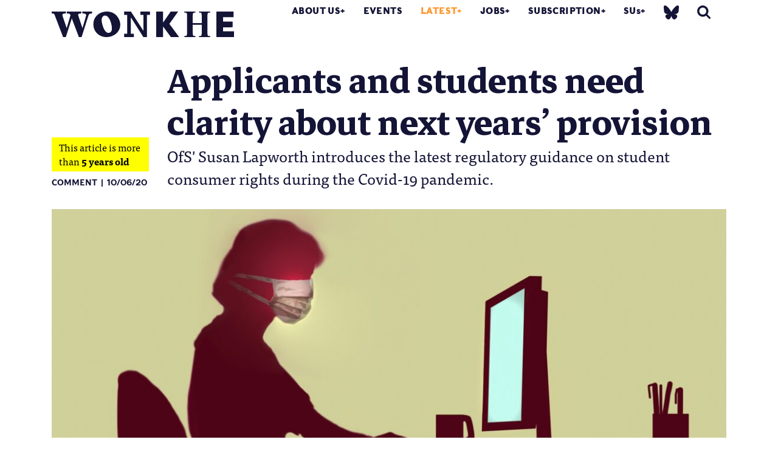

--- FILE ---
content_type: text/html; charset=UTF-8
request_url: https://wonkhe.com/blogs/applicants-and-students-need-clarity-about-next-years-provision/
body_size: 27942
content:

<!doctype html>
<html lang="en-GB">
  <head>
  <meta charset="utf-8">
  <meta http-equiv="x-ua-compatible" content="ie=edge">
  <meta name="viewport" content="width=device-width, initial-scale=1">
  <meta name='robots' content='index, follow, max-image-preview:large, max-snippet:-1, max-video-preview:-1' />

	<!-- This site is optimized with the Yoast SEO Premium plugin v25.0 (Yoast SEO v25.0) - https://yoast.com/wordpress/plugins/seo/ -->
	<title>Applicants and students need clarity about next years&#039; provision | Wonkhe</title>
	<meta name="description" content="OfS&#039; Susan Lapworth introduces the latest regulatory guidance on student consumer rights during the Covid-19 pandemic." />
	<link rel="canonical" href="https://wonkhe.com/blogs/applicants-and-students-need-clarity-about-next-years-provision/" />
	<meta property="og:locale" content="en_GB" />
	<meta property="og:type" content="article" />
	<meta property="og:title" content="Applicants and students need clarity about next years&#039; provision" />
	<meta property="og:description" content="OfS&#039; Susan Lapworth introduces the latest regulatory guidance on student consumer rights during the Covid-19 pandemic." />
	<meta property="og:url" content="https://wonkhe.com/blogs/applicants-and-students-need-clarity-about-next-years-provision/" />
	<meta property="og:site_name" content="Wonkhe" />
	<meta property="article:modified_time" content="2020-06-11T06:55:48+00:00" />
	<meta property="og:image" content="https://i0.wp.com/wonkhe.com/wp-content/wonkhe-uploads/2020/06/Wonkhe-Online-Mask-Ikon.jpg?fit=2441%2C1373&ssl=1" />
	<meta property="og:image:width" content="2441" />
	<meta property="og:image:height" content="1373" />
	<meta property="og:image:type" content="image/jpeg" />
	<meta name="twitter:card" content="summary_large_image" />
	<meta name="twitter:site" content="@Wonkhe" />
	<meta name="twitter:label1" content="Estimated reading time" />
	<meta name="twitter:data1" content="4 minutes" />
	<script type="application/ld+json" class="yoast-schema-graph">{"@context":"https://schema.org","@graph":[{"@type":"WebPage","@id":"https://wonkhe.com/blogs/applicants-and-students-need-clarity-about-next-years-provision/","url":"https://wonkhe.com/blogs/applicants-and-students-need-clarity-about-next-years-provision/","name":"Applicants and students need clarity about next years' provision | Wonkhe","isPartOf":{"@id":"https://wonkhe.com/#website"},"primaryImageOfPage":{"@id":"https://wonkhe.com/blogs/applicants-and-students-need-clarity-about-next-years-provision/#primaryimage"},"image":{"@id":"https://wonkhe.com/blogs/applicants-and-students-need-clarity-about-next-years-provision/#primaryimage"},"thumbnailUrl":"https://wonkhe.com/wp-content/wonkhe-uploads/2020/06/Wonkhe-Online-Mask-Ikon.jpg","datePublished":"2020-06-09T23:32:01+00:00","dateModified":"2020-06-11T06:55:48+00:00","description":"OfS' Susan Lapworth introduces the latest regulatory guidance on student consumer rights during the Covid-19 pandemic.","breadcrumb":{"@id":"https://wonkhe.com/blogs/applicants-and-students-need-clarity-about-next-years-provision/#breadcrumb"},"inLanguage":"en-GB","potentialAction":[{"@type":"ReadAction","target":["https://wonkhe.com/blogs/applicants-and-students-need-clarity-about-next-years-provision/"]}]},{"@type":"ImageObject","inLanguage":"en-GB","@id":"https://wonkhe.com/blogs/applicants-and-students-need-clarity-about-next-years-provision/#primaryimage","url":"https://wonkhe.com/wp-content/wonkhe-uploads/2020/06/Wonkhe-Online-Mask-Ikon.jpg","contentUrl":"https://wonkhe.com/wp-content/wonkhe-uploads/2020/06/Wonkhe-Online-Mask-Ikon.jpg","width":2441,"height":1373,"caption":"Image: IKON"},{"@type":"BreadcrumbList","@id":"https://wonkhe.com/blogs/applicants-and-students-need-clarity-about-next-years-provision/#breadcrumb","itemListElement":[{"@type":"ListItem","position":1,"name":"Home","item":"https://wonkhe.com/"},{"@type":"ListItem","position":2,"name":"Blogs","item":"https://wonkhe.com/blogs/"},{"@type":"ListItem","position":3,"name":"Applicants and students need clarity about next years&#8217; provision"}]},{"@type":"WebSite","@id":"https://wonkhe.com/#website","url":"https://wonkhe.com/","name":"Wonkhe","description":"Home of the higher education debate","publisher":{"@id":"https://wonkhe.com/#organization"},"potentialAction":[{"@type":"SearchAction","target":{"@type":"EntryPoint","urlTemplate":"https://wonkhe.com/?s={search_term_string}"},"query-input":{"@type":"PropertyValueSpecification","valueRequired":true,"valueName":"search_term_string"}}],"inLanguage":"en-GB"},{"@type":"Organization","@id":"https://wonkhe.com/#organization","name":"Wonkhe LTD","url":"https://wonkhe.com/","logo":{"@type":"ImageObject","inLanguage":"en-GB","@id":"https://wonkhe.com/#/schema/logo/image/","url":"https://wonkhe.com/wp-content/wonkhe-uploads/2024/08/5N62K92G_400x400.jpg","contentUrl":"https://wonkhe.com/wp-content/wonkhe-uploads/2024/08/5N62K92G_400x400.jpg","width":400,"height":400,"caption":"Wonkhe LTD"},"image":{"@id":"https://wonkhe.com/#/schema/logo/image/"},"sameAs":["https://x.com/Wonkhe","https://www.threads.net/@wonkhe_","https://bsky.app/profile/wonkhe.bsky.social"]}]}</script>
	<!-- / Yoast SEO Premium plugin. -->


<link rel='dns-prefetch' href='//www.google.com' />
<link rel="alternate" type="application/rss+xml" title="Wonkhe &raquo; Feed" href="https://wonkhe.com/feed/" />
<link rel="alternate" type="application/rss+xml" title="Wonkhe &raquo; Comments Feed" href="https://wonkhe.com/comments/feed/" />
<link rel="alternate" type="application/rss+xml" title="Wonkhe &raquo; Applicants and students need clarity about next years&#8217; provision Comments Feed" href="https://wonkhe.com/blogs/applicants-and-students-need-clarity-about-next-years-provision/feed/" />
<link rel='stylesheet' id='wp-block-library-css' href='https://wonkhe.com/wp-includes/css/dist/block-library/style.min.css?ver=6.6.4' type='text/css' media='all' />
<link rel='stylesheet' id='wp-components-css' href='https://wonkhe.com/wp-includes/css/dist/components/style.min.css?ver=6.6.4' type='text/css' media='all' />
<link rel='stylesheet' id='wp-preferences-css' href='https://wonkhe.com/wp-includes/css/dist/preferences/style.min.css?ver=6.6.4' type='text/css' media='all' />
<link rel='stylesheet' id='wp-block-editor-css' href='https://wonkhe.com/wp-includes/css/dist/block-editor/style.min.css?ver=6.6.4' type='text/css' media='all' />
<link rel='stylesheet' id='wp-reusable-blocks-css' href='https://wonkhe.com/wp-includes/css/dist/reusable-blocks/style.min.css?ver=6.6.4' type='text/css' media='all' />
<link rel='stylesheet' id='wp-patterns-css' href='https://wonkhe.com/wp-includes/css/dist/patterns/style.min.css?ver=6.6.4' type='text/css' media='all' />
<link rel='stylesheet' id='wp-editor-css' href='https://wonkhe.com/wp-includes/css/dist/editor/style.min.css?ver=6.6.4' type='text/css' media='all' />
<link rel='stylesheet' id='block-robo-gallery-style-css-css' href='https://wonkhe.com/wp-content/plugins/robo-gallery/includes/extensions/block/dist/blocks.style.build.css?ver=5.0.6' type='text/css' media='all' />
<style id='classic-theme-styles-inline-css' type='text/css'>
/*! This file is auto-generated */
.wp-block-button__link{color:#fff;background-color:#32373c;border-radius:9999px;box-shadow:none;text-decoration:none;padding:calc(.667em + 2px) calc(1.333em + 2px);font-size:1.125em}.wp-block-file__button{background:#32373c;color:#fff;text-decoration:none}
</style>
<style id='global-styles-inline-css' type='text/css'>
:root{--wp--preset--aspect-ratio--square: 1;--wp--preset--aspect-ratio--4-3: 4/3;--wp--preset--aspect-ratio--3-4: 3/4;--wp--preset--aspect-ratio--3-2: 3/2;--wp--preset--aspect-ratio--2-3: 2/3;--wp--preset--aspect-ratio--16-9: 16/9;--wp--preset--aspect-ratio--9-16: 9/16;--wp--preset--color--black: #000000;--wp--preset--color--cyan-bluish-gray: #abb8c3;--wp--preset--color--white: #ffffff;--wp--preset--color--pale-pink: #f78da7;--wp--preset--color--vivid-red: #cf2e2e;--wp--preset--color--luminous-vivid-orange: #ff6900;--wp--preset--color--luminous-vivid-amber: #fcb900;--wp--preset--color--light-green-cyan: #7bdcb5;--wp--preset--color--vivid-green-cyan: #00d084;--wp--preset--color--pale-cyan-blue: #8ed1fc;--wp--preset--color--vivid-cyan-blue: #0693e3;--wp--preset--color--vivid-purple: #9b51e0;--wp--preset--gradient--vivid-cyan-blue-to-vivid-purple: linear-gradient(135deg,rgba(6,147,227,1) 0%,rgb(155,81,224) 100%);--wp--preset--gradient--light-green-cyan-to-vivid-green-cyan: linear-gradient(135deg,rgb(122,220,180) 0%,rgb(0,208,130) 100%);--wp--preset--gradient--luminous-vivid-amber-to-luminous-vivid-orange: linear-gradient(135deg,rgba(252,185,0,1) 0%,rgba(255,105,0,1) 100%);--wp--preset--gradient--luminous-vivid-orange-to-vivid-red: linear-gradient(135deg,rgba(255,105,0,1) 0%,rgb(207,46,46) 100%);--wp--preset--gradient--very-light-gray-to-cyan-bluish-gray: linear-gradient(135deg,rgb(238,238,238) 0%,rgb(169,184,195) 100%);--wp--preset--gradient--cool-to-warm-spectrum: linear-gradient(135deg,rgb(74,234,220) 0%,rgb(151,120,209) 20%,rgb(207,42,186) 40%,rgb(238,44,130) 60%,rgb(251,105,98) 80%,rgb(254,248,76) 100%);--wp--preset--gradient--blush-light-purple: linear-gradient(135deg,rgb(255,206,236) 0%,rgb(152,150,240) 100%);--wp--preset--gradient--blush-bordeaux: linear-gradient(135deg,rgb(254,205,165) 0%,rgb(254,45,45) 50%,rgb(107,0,62) 100%);--wp--preset--gradient--luminous-dusk: linear-gradient(135deg,rgb(255,203,112) 0%,rgb(199,81,192) 50%,rgb(65,88,208) 100%);--wp--preset--gradient--pale-ocean: linear-gradient(135deg,rgb(255,245,203) 0%,rgb(182,227,212) 50%,rgb(51,167,181) 100%);--wp--preset--gradient--electric-grass: linear-gradient(135deg,rgb(202,248,128) 0%,rgb(113,206,126) 100%);--wp--preset--gradient--midnight: linear-gradient(135deg,rgb(2,3,129) 0%,rgb(40,116,252) 100%);--wp--preset--font-size--small: 13px;--wp--preset--font-size--medium: 20px;--wp--preset--font-size--large: 36px;--wp--preset--font-size--x-large: 42px;--wp--preset--spacing--20: 0.44rem;--wp--preset--spacing--30: 0.67rem;--wp--preset--spacing--40: 1rem;--wp--preset--spacing--50: 1.5rem;--wp--preset--spacing--60: 2.25rem;--wp--preset--spacing--70: 3.38rem;--wp--preset--spacing--80: 5.06rem;--wp--preset--shadow--natural: 6px 6px 9px rgba(0, 0, 0, 0.2);--wp--preset--shadow--deep: 12px 12px 50px rgba(0, 0, 0, 0.4);--wp--preset--shadow--sharp: 6px 6px 0px rgba(0, 0, 0, 0.2);--wp--preset--shadow--outlined: 6px 6px 0px -3px rgba(255, 255, 255, 1), 6px 6px rgba(0, 0, 0, 1);--wp--preset--shadow--crisp: 6px 6px 0px rgba(0, 0, 0, 1);}:where(.is-layout-flex){gap: 0.5em;}:where(.is-layout-grid){gap: 0.5em;}body .is-layout-flex{display: flex;}.is-layout-flex{flex-wrap: wrap;align-items: center;}.is-layout-flex > :is(*, div){margin: 0;}body .is-layout-grid{display: grid;}.is-layout-grid > :is(*, div){margin: 0;}:where(.wp-block-columns.is-layout-flex){gap: 2em;}:where(.wp-block-columns.is-layout-grid){gap: 2em;}:where(.wp-block-post-template.is-layout-flex){gap: 1.25em;}:where(.wp-block-post-template.is-layout-grid){gap: 1.25em;}.has-black-color{color: var(--wp--preset--color--black) !important;}.has-cyan-bluish-gray-color{color: var(--wp--preset--color--cyan-bluish-gray) !important;}.has-white-color{color: var(--wp--preset--color--white) !important;}.has-pale-pink-color{color: var(--wp--preset--color--pale-pink) !important;}.has-vivid-red-color{color: var(--wp--preset--color--vivid-red) !important;}.has-luminous-vivid-orange-color{color: var(--wp--preset--color--luminous-vivid-orange) !important;}.has-luminous-vivid-amber-color{color: var(--wp--preset--color--luminous-vivid-amber) !important;}.has-light-green-cyan-color{color: var(--wp--preset--color--light-green-cyan) !important;}.has-vivid-green-cyan-color{color: var(--wp--preset--color--vivid-green-cyan) !important;}.has-pale-cyan-blue-color{color: var(--wp--preset--color--pale-cyan-blue) !important;}.has-vivid-cyan-blue-color{color: var(--wp--preset--color--vivid-cyan-blue) !important;}.has-vivid-purple-color{color: var(--wp--preset--color--vivid-purple) !important;}.has-black-background-color{background-color: var(--wp--preset--color--black) !important;}.has-cyan-bluish-gray-background-color{background-color: var(--wp--preset--color--cyan-bluish-gray) !important;}.has-white-background-color{background-color: var(--wp--preset--color--white) !important;}.has-pale-pink-background-color{background-color: var(--wp--preset--color--pale-pink) !important;}.has-vivid-red-background-color{background-color: var(--wp--preset--color--vivid-red) !important;}.has-luminous-vivid-orange-background-color{background-color: var(--wp--preset--color--luminous-vivid-orange) !important;}.has-luminous-vivid-amber-background-color{background-color: var(--wp--preset--color--luminous-vivid-amber) !important;}.has-light-green-cyan-background-color{background-color: var(--wp--preset--color--light-green-cyan) !important;}.has-vivid-green-cyan-background-color{background-color: var(--wp--preset--color--vivid-green-cyan) !important;}.has-pale-cyan-blue-background-color{background-color: var(--wp--preset--color--pale-cyan-blue) !important;}.has-vivid-cyan-blue-background-color{background-color: var(--wp--preset--color--vivid-cyan-blue) !important;}.has-vivid-purple-background-color{background-color: var(--wp--preset--color--vivid-purple) !important;}.has-black-border-color{border-color: var(--wp--preset--color--black) !important;}.has-cyan-bluish-gray-border-color{border-color: var(--wp--preset--color--cyan-bluish-gray) !important;}.has-white-border-color{border-color: var(--wp--preset--color--white) !important;}.has-pale-pink-border-color{border-color: var(--wp--preset--color--pale-pink) !important;}.has-vivid-red-border-color{border-color: var(--wp--preset--color--vivid-red) !important;}.has-luminous-vivid-orange-border-color{border-color: var(--wp--preset--color--luminous-vivid-orange) !important;}.has-luminous-vivid-amber-border-color{border-color: var(--wp--preset--color--luminous-vivid-amber) !important;}.has-light-green-cyan-border-color{border-color: var(--wp--preset--color--light-green-cyan) !important;}.has-vivid-green-cyan-border-color{border-color: var(--wp--preset--color--vivid-green-cyan) !important;}.has-pale-cyan-blue-border-color{border-color: var(--wp--preset--color--pale-cyan-blue) !important;}.has-vivid-cyan-blue-border-color{border-color: var(--wp--preset--color--vivid-cyan-blue) !important;}.has-vivid-purple-border-color{border-color: var(--wp--preset--color--vivid-purple) !important;}.has-vivid-cyan-blue-to-vivid-purple-gradient-background{background: var(--wp--preset--gradient--vivid-cyan-blue-to-vivid-purple) !important;}.has-light-green-cyan-to-vivid-green-cyan-gradient-background{background: var(--wp--preset--gradient--light-green-cyan-to-vivid-green-cyan) !important;}.has-luminous-vivid-amber-to-luminous-vivid-orange-gradient-background{background: var(--wp--preset--gradient--luminous-vivid-amber-to-luminous-vivid-orange) !important;}.has-luminous-vivid-orange-to-vivid-red-gradient-background{background: var(--wp--preset--gradient--luminous-vivid-orange-to-vivid-red) !important;}.has-very-light-gray-to-cyan-bluish-gray-gradient-background{background: var(--wp--preset--gradient--very-light-gray-to-cyan-bluish-gray) !important;}.has-cool-to-warm-spectrum-gradient-background{background: var(--wp--preset--gradient--cool-to-warm-spectrum) !important;}.has-blush-light-purple-gradient-background{background: var(--wp--preset--gradient--blush-light-purple) !important;}.has-blush-bordeaux-gradient-background{background: var(--wp--preset--gradient--blush-bordeaux) !important;}.has-luminous-dusk-gradient-background{background: var(--wp--preset--gradient--luminous-dusk) !important;}.has-pale-ocean-gradient-background{background: var(--wp--preset--gradient--pale-ocean) !important;}.has-electric-grass-gradient-background{background: var(--wp--preset--gradient--electric-grass) !important;}.has-midnight-gradient-background{background: var(--wp--preset--gradient--midnight) !important;}.has-small-font-size{font-size: var(--wp--preset--font-size--small) !important;}.has-medium-font-size{font-size: var(--wp--preset--font-size--medium) !important;}.has-large-font-size{font-size: var(--wp--preset--font-size--large) !important;}.has-x-large-font-size{font-size: var(--wp--preset--font-size--x-large) !important;}
:where(.wp-block-post-template.is-layout-flex){gap: 1.25em;}:where(.wp-block-post-template.is-layout-grid){gap: 1.25em;}
:where(.wp-block-columns.is-layout-flex){gap: 2em;}:where(.wp-block-columns.is-layout-grid){gap: 2em;}
:root :where(.wp-block-pullquote){font-size: 1.5em;line-height: 1.6;}
</style>
<link rel='stylesheet' id='wp-job-manager-job-listings-css' href='https://wonkhe.com/wp-content/plugins/wp-job-manager/assets/dist/css/job-listings.css?ver=598383a28ac5f9f156e4' type='text/css' media='all' />
<link rel='stylesheet' id='passster-public-css' href='https://wonkhe.com/wp-content/plugins/content-protector-premium/assets/public/passster-public.min.css?ver=4.2.17' type='text/css' media='all' />
<link rel='stylesheet' id='tablepress-default-css' href='https://wonkhe.com/wp-content/plugins/tablepress/css/build/default.css?ver=3.2.5' type='text/css' media='all' />
<link rel='stylesheet' id='wpdiscuz-frontend-css-css' href='https://wonkhe.com/wp-content/plugins/wpdiscuz/themes/default/style.css?ver=7.6.33' type='text/css' media='all' />
<style id='wpdiscuz-frontend-css-inline-css' type='text/css'>
 #wpdcom .wpd-blog-administrator .wpd-comment-label{color:#ffffff;background-color:#9900ff;border:none}#wpdcom .wpd-blog-administrator .wpd-comment-author, #wpdcom .wpd-blog-administrator .wpd-comment-author a{color:#9900ff}#wpdcom.wpd-layout-1 .wpd-comment .wpd-blog-administrator .wpd-avatar img{border-color:#9900ff}#wpdcom.wpd-layout-2 .wpd-comment.wpd-reply .wpd-comment-wrap.wpd-blog-administrator{border-left:3px solid #9900ff}#wpdcom.wpd-layout-2 .wpd-comment .wpd-blog-administrator .wpd-avatar img{border-bottom-color:#9900ff}#wpdcom.wpd-layout-3 .wpd-blog-administrator .wpd-comment-subheader{border-top:1px dashed #9900ff}#wpdcom.wpd-layout-3 .wpd-reply .wpd-blog-administrator .wpd-comment-right{border-left:1px solid #9900ff}#wpdcom .wpd-blog-editor .wpd-comment-label{color:#ffffff;background-color:#ff4b00;border:none}#wpdcom .wpd-blog-editor .wpd-comment-author, #wpdcom .wpd-blog-editor .wpd-comment-author a{color:#ff4b00}#wpdcom.wpd-layout-1 .wpd-comment .wpd-blog-editor .wpd-avatar img{border-color:#ff4b00}#wpdcom.wpd-layout-2 .wpd-comment.wpd-reply .wpd-comment-wrap.wpd-blog-editor{border-left:3px solid #ff4b00}#wpdcom.wpd-layout-2 .wpd-comment .wpd-blog-editor .wpd-avatar img{border-bottom-color:#ff4b00}#wpdcom.wpd-layout-3 .wpd-blog-editor .wpd-comment-subheader{border-top:1px dashed #ff4b00}#wpdcom.wpd-layout-3 .wpd-reply .wpd-blog-editor .wpd-comment-right{border-left:1px solid #ff4b00}#wpdcom .wpd-blog-author .wpd-comment-label{color:#ffffff;background-color:#ff4b00;border:none}#wpdcom .wpd-blog-author .wpd-comment-author, #wpdcom .wpd-blog-author .wpd-comment-author a{color:#ff4b00}#wpdcom.wpd-layout-1 .wpd-comment .wpd-blog-author .wpd-avatar img{border-color:#ff4b00}#wpdcom.wpd-layout-2 .wpd-comment .wpd-blog-author .wpd-avatar img{border-bottom-color:#ff4b00}#wpdcom.wpd-layout-3 .wpd-blog-author .wpd-comment-subheader{border-top:1px dashed #ff4b00}#wpdcom.wpd-layout-3 .wpd-reply .wpd-blog-author .wpd-comment-right{border-left:1px solid #ff4b00}#wpdcom .wpd-blog-contributor .wpd-comment-label{color:#ffffff;background-color:#141437;border:none}#wpdcom .wpd-blog-contributor .wpd-comment-author, #wpdcom .wpd-blog-contributor .wpd-comment-author a{color:#141437}#wpdcom.wpd-layout-1 .wpd-comment .wpd-blog-contributor .wpd-avatar img{border-color:#141437}#wpdcom.wpd-layout-2 .wpd-comment .wpd-blog-contributor .wpd-avatar img{border-bottom-color:#141437}#wpdcom.wpd-layout-3 .wpd-blog-contributor .wpd-comment-subheader{border-top:1px dashed #141437}#wpdcom.wpd-layout-3 .wpd-reply .wpd-blog-contributor .wpd-comment-right{border-left:1px solid #141437}#wpdcom .wpd-blog-subscriber .wpd-comment-label{color:#ffffff;background-color:#141437;border:none}#wpdcom .wpd-blog-subscriber .wpd-comment-author, #wpdcom .wpd-blog-subscriber .wpd-comment-author a{color:#141437}#wpdcom.wpd-layout-2 .wpd-comment .wpd-blog-subscriber .wpd-avatar img{border-bottom-color:#141437}#wpdcom.wpd-layout-3 .wpd-blog-subscriber .wpd-comment-subheader{border-top:1px dashed #141437}#wpdcom .wpd-blog-employer .wpd-comment-label{color:#ffffff;background-color:#141437;border:none}#wpdcom .wpd-blog-employer .wpd-comment-author, #wpdcom .wpd-blog-employer .wpd-comment-author a{color:#141437}#wpdcom.wpd-layout-1 .wpd-comment .wpd-blog-employer .wpd-avatar img{border-color:#141437}#wpdcom.wpd-layout-2 .wpd-comment .wpd-blog-employer .wpd-avatar img{border-bottom-color:#141437}#wpdcom.wpd-layout-3 .wpd-blog-employer .wpd-comment-subheader{border-top:1px dashed #141437}#wpdcom.wpd-layout-3 .wpd-reply .wpd-blog-employer .wpd-comment-right{border-left:1px solid #141437}#wpdcom .wpd-blog-ai1ec_event_assistant .wpd-comment-label{color:#ffffff;background-color:#141437;border:none}#wpdcom .wpd-blog-ai1ec_event_assistant .wpd-comment-author, #wpdcom .wpd-blog-ai1ec_event_assistant .wpd-comment-author a{color:#141437}#wpdcom.wpd-layout-1 .wpd-comment .wpd-blog-ai1ec_event_assistant .wpd-avatar img{border-color:#141437}#wpdcom.wpd-layout-2 .wpd-comment .wpd-blog-ai1ec_event_assistant .wpd-avatar img{border-bottom-color:#141437}#wpdcom.wpd-layout-3 .wpd-blog-ai1ec_event_assistant .wpd-comment-subheader{border-top:1px dashed #141437}#wpdcom.wpd-layout-3 .wpd-reply .wpd-blog-ai1ec_event_assistant .wpd-comment-right{border-left:1px solid #141437}#wpdcom .wpd-blog-subscribersus .wpd-comment-label{color:#ffffff;background-color:#141437;border:none}#wpdcom .wpd-blog-subscribersus .wpd-comment-author, #wpdcom .wpd-blog-subscribersus .wpd-comment-author a{color:#141437}#wpdcom.wpd-layout-1 .wpd-comment .wpd-blog-subscribersus .wpd-avatar img{border-color:#141437}#wpdcom.wpd-layout-2 .wpd-comment .wpd-blog-subscribersus .wpd-avatar img{border-bottom-color:#141437}#wpdcom.wpd-layout-3 .wpd-blog-subscribersus .wpd-comment-subheader{border-top:1px dashed #141437}#wpdcom.wpd-layout-3 .wpd-reply .wpd-blog-subscribersus .wpd-comment-right{border-left:1px solid #141437}#wpdcom .wpd-blog-subscribersus2 .wpd-comment-label{color:#ffffff;background-color:#141437;border:none}#wpdcom .wpd-blog-subscribersus2 .wpd-comment-author, #wpdcom .wpd-blog-subscribersus2 .wpd-comment-author a{color:#141437}#wpdcom.wpd-layout-1 .wpd-comment .wpd-blog-subscribersus2 .wpd-avatar img{border-color:#141437}#wpdcom.wpd-layout-2 .wpd-comment .wpd-blog-subscribersus2 .wpd-avatar img{border-bottom-color:#141437}#wpdcom.wpd-layout-3 .wpd-blog-subscribersus2 .wpd-comment-subheader{border-top:1px dashed #141437}#wpdcom.wpd-layout-3 .wpd-reply .wpd-blog-subscribersus2 .wpd-comment-right{border-left:1px solid #141437}#wpdcom .wpd-blog-wpseo_manager .wpd-comment-label{color:#ffffff;background-color:#141437;border:none}#wpdcom .wpd-blog-wpseo_manager .wpd-comment-author, #wpdcom .wpd-blog-wpseo_manager .wpd-comment-author a{color:#141437}#wpdcom.wpd-layout-1 .wpd-comment .wpd-blog-wpseo_manager .wpd-avatar img{border-color:#141437}#wpdcom.wpd-layout-2 .wpd-comment .wpd-blog-wpseo_manager .wpd-avatar img{border-bottom-color:#141437}#wpdcom.wpd-layout-3 .wpd-blog-wpseo_manager .wpd-comment-subheader{border-top:1px dashed #141437}#wpdcom.wpd-layout-3 .wpd-reply .wpd-blog-wpseo_manager .wpd-comment-right{border-left:1px solid #141437}#wpdcom .wpd-blog-wpseo_editor .wpd-comment-label{color:#ffffff;background-color:#141437;border:none}#wpdcom .wpd-blog-wpseo_editor .wpd-comment-author, #wpdcom .wpd-blog-wpseo_editor .wpd-comment-author a{color:#141437}#wpdcom.wpd-layout-1 .wpd-comment .wpd-blog-wpseo_editor .wpd-avatar img{border-color:#141437}#wpdcom.wpd-layout-2 .wpd-comment .wpd-blog-wpseo_editor .wpd-avatar img{border-bottom-color:#141437}#wpdcom.wpd-layout-3 .wpd-blog-wpseo_editor .wpd-comment-subheader{border-top:1px dashed #141437}#wpdcom.wpd-layout-3 .wpd-reply .wpd-blog-wpseo_editor .wpd-comment-right{border-left:1px solid #141437}#wpdcom .wpd-blog-post_author .wpd-comment-label{color:#ffffff;background-color:#ff4b00;border:none}#wpdcom .wpd-blog-post_author .wpd-comment-author, #wpdcom .wpd-blog-post_author .wpd-comment-author a{color:#ff4b00}#wpdcom .wpd-blog-post_author .wpd-avatar img{border-color:#ff4b00}#wpdcom.wpd-layout-1 .wpd-comment .wpd-blog-post_author .wpd-avatar img{border-color:#ff4b00}#wpdcom.wpd-layout-2 .wpd-comment.wpd-reply .wpd-comment-wrap.wpd-blog-post_author{border-left:3px solid #ff4b00}#wpdcom.wpd-layout-2 .wpd-comment .wpd-blog-post_author .wpd-avatar img{border-bottom-color:#ff4b00}#wpdcom.wpd-layout-3 .wpd-blog-post_author .wpd-comment-subheader{border-top:1px dashed #ff4b00}#wpdcom.wpd-layout-3 .wpd-reply .wpd-blog-post_author .wpd-comment-right{border-left:1px solid #ff4b00}#wpdcom .wpd-blog-guest .wpd-comment-label{color:#ffffff;background-color:#ff4b00;border:none}#wpdcom .wpd-blog-guest .wpd-comment-author, #wpdcom .wpd-blog-guest .wpd-comment-author a{color:#ff4b00}#wpdcom.wpd-layout-3 .wpd-blog-guest .wpd-comment-subheader{border-top:1px dashed #ff4b00}#comments, #respond, .comments-area, #wpdcom{background:#ffffff}#wpdcom .ql-editor > *{color:#727272}#wpdcom .ql-editor::before{}#wpdcom .ql-toolbar{border:1px solid #DDDDDD;border-top:none}#wpdcom .ql-container{background:#ffffff;border:1px solid #DDDDDD;border-bottom:none}#wpdcom .wpd-form-row .wpdiscuz-item input[type="text"], #wpdcom .wpd-form-row .wpdiscuz-item input[type="email"], #wpdcom .wpd-form-row .wpdiscuz-item input[type="url"], #wpdcom .wpd-form-row .wpdiscuz-item input[type="color"], #wpdcom .wpd-form-row .wpdiscuz-item input[type="date"], #wpdcom .wpd-form-row .wpdiscuz-item input[type="datetime"], #wpdcom .wpd-form-row .wpdiscuz-item input[type="datetime-local"], #wpdcom .wpd-form-row .wpdiscuz-item input[type="month"], #wpdcom .wpd-form-row .wpdiscuz-item input[type="number"], #wpdcom .wpd-form-row .wpdiscuz-item input[type="time"], #wpdcom textarea, #wpdcom select{background:#ffffff;border:1px solid #DDDDDD;color:#141437}#wpdcom .wpd-form-row .wpdiscuz-item textarea{border:1px solid #DDDDDD}#wpdcom input::placeholder, #wpdcom textarea::placeholder, #wpdcom input::-moz-placeholder, #wpdcom textarea::-webkit-input-placeholder{}#wpdcom .wpd-comment-text{color:#141437}#wpdcom .wpd-thread-head .wpd-thread-info{border-bottom:2px solid #141437}#wpdcom .wpd-thread-head .wpd-thread-info.wpd-reviews-tab svg{fill:#141437}#wpdcom .wpd-thread-head .wpdiscuz-user-settings{border-bottom:2px solid #141437}#wpdcom .wpd-thread-head .wpdiscuz-user-settings:hover{color:#141437}#wpdcom .wpd-comment .wpd-follow-link:hover{color:#141437}#wpdcom .wpd-comment-status .wpd-sticky{color:#141437}#wpdcom .wpd-thread-filter .wpdf-active{color:#141437;border-bottom-color:#141437}#wpdcom .wpd-comment-info-bar{border:1px dashed #43435f;background:#e8e8eb}#wpdcom .wpd-comment-info-bar .wpd-current-view i{color:#141437}#wpdcom .wpd-filter-view-all:hover{background:#141437}#wpdcom .wpdiscuz-item .wpdiscuz-rating > label{color:#DDDDDD}#wpdcom .wpdiscuz-item .wpdiscuz-rating:not(:checked) > label:hover, .wpdiscuz-rating:not(:checked) > label:hover ~ label{}#wpdcom .wpdiscuz-item .wpdiscuz-rating > input ~ label:hover, #wpdcom .wpdiscuz-item .wpdiscuz-rating > input:not(:checked) ~ label:hover ~ label, #wpdcom .wpdiscuz-item .wpdiscuz-rating > input:not(:checked) ~ label:hover ~ label{color:#FFED85}#wpdcom .wpdiscuz-item .wpdiscuz-rating > input:checked ~ label:hover, #wpdcom .wpdiscuz-item .wpdiscuz-rating > input:checked ~ label:hover, #wpdcom .wpdiscuz-item .wpdiscuz-rating > label:hover ~ input:checked ~ label, #wpdcom .wpdiscuz-item .wpdiscuz-rating > input:checked + label:hover ~ label, #wpdcom .wpdiscuz-item .wpdiscuz-rating > input:checked ~ label:hover ~ label, .wpd-custom-field .wcf-active-star, #wpdcom .wpdiscuz-item .wpdiscuz-rating > input:checked ~ label{color:#FFD700}#wpd-post-rating .wpd-rating-wrap .wpd-rating-stars svg .wpd-star{fill:#DDDDDD}#wpd-post-rating .wpd-rating-wrap .wpd-rating-stars svg .wpd-active{fill:#FFD700}#wpd-post-rating .wpd-rating-wrap .wpd-rate-starts svg .wpd-star{fill:#DDDDDD}#wpd-post-rating .wpd-rating-wrap .wpd-rate-starts:hover svg .wpd-star{fill:#FFED85}#wpd-post-rating.wpd-not-rated .wpd-rating-wrap .wpd-rate-starts svg:hover ~ svg .wpd-star{fill:#DDDDDD}.wpdiscuz-post-rating-wrap .wpd-rating .wpd-rating-wrap .wpd-rating-stars svg .wpd-star{fill:#DDDDDD}.wpdiscuz-post-rating-wrap .wpd-rating .wpd-rating-wrap .wpd-rating-stars svg .wpd-active{fill:#FFD700}#wpdcom .wpd-comment .wpd-follow-active{color:#ff7a00}#wpdcom .page-numbers{color:#555;border:#555 1px solid}#wpdcom span.current{background:#555}#wpdcom.wpd-layout-1 .wpd-new-loaded-comment > .wpd-comment-wrap > .wpd-comment-right{background:#ffffff}#wpdcom.wpd-layout-2 .wpd-new-loaded-comment.wpd-comment > .wpd-comment-wrap > .wpd-comment-right{background:#ffffff}#wpdcom.wpd-layout-2 .wpd-new-loaded-comment.wpd-comment.wpd-reply > .wpd-comment-wrap > .wpd-comment-right{background:transparent}#wpdcom.wpd-layout-2 .wpd-new-loaded-comment.wpd-comment.wpd-reply > .wpd-comment-wrap{background:#ffffff}#wpdcom.wpd-layout-3 .wpd-new-loaded-comment.wpd-comment > .wpd-comment-wrap > .wpd-comment-right{background:#ffffff}#wpdcom .wpd-follow:hover i, #wpdcom .wpd-unfollow:hover i, #wpdcom .wpd-comment .wpd-follow-active:hover i{color:#141437}#wpdcom .wpdiscuz-readmore{cursor:pointer;color:#141437}.wpd-custom-field .wcf-pasiv-star, #wpcomm .wpdiscuz-item .wpdiscuz-rating > label{color:#DDDDDD}.wpd-wrapper .wpd-list-item.wpd-active{border-top:3px solid #141437}#wpdcom.wpd-layout-2 .wpd-comment.wpd-reply.wpd-unapproved-comment .wpd-comment-wrap{border-left:3px solid #ffffff}#wpdcom.wpd-layout-3 .wpd-comment.wpd-reply.wpd-unapproved-comment .wpd-comment-right{border-left:1px solid #ffffff}#wpdcom .wpd-prim-button{background-color:#141437;color:#FFFFFF}#wpdcom .wpd_label__check i.wpdicon-on{color:#141437;border:1px solid #8a8a9b}#wpd-bubble-wrapper #wpd-bubble-all-comments-count{color:#ff4b00}#wpd-bubble-wrapper > div{background-color:#ff4b00}#wpd-bubble-wrapper > #wpd-bubble #wpd-bubble-add-message{background-color:#ff4b00}#wpd-bubble-wrapper > #wpd-bubble #wpd-bubble-add-message::before{border-left-color:#ff4b00;border-right-color:#ff4b00}#wpd-bubble-wrapper.wpd-right-corner > #wpd-bubble #wpd-bubble-add-message::before{border-left-color:#ff4b00;border-right-color:#ff4b00}.wpd-inline-icon-wrapper path.wpd-inline-icon-first{fill:#ff4b00}.wpd-inline-icon-count{background-color:#ff4b00}.wpd-inline-icon-count::before{border-right-color:#ff4b00}.wpd-inline-form-wrapper::before{border-bottom-color:#ff4b00}.wpd-inline-form-question{background-color:#ff4b00}.wpd-inline-form{background-color:#ff4b00}.wpd-last-inline-comments-wrapper{border-color:#ff4b00}.wpd-last-inline-comments-wrapper::before{border-bottom-color:#ff4b00}.wpd-last-inline-comments-wrapper .wpd-view-all-inline-comments{background:#ff4b00}.wpd-last-inline-comments-wrapper .wpd-view-all-inline-comments:hover,.wpd-last-inline-comments-wrapper .wpd-view-all-inline-comments:active,.wpd-last-inline-comments-wrapper .wpd-view-all-inline-comments:focus{background-color:#ff4b00}#wpdcom .ql-snow .ql-tooltip[data-mode="link"]::before{content:"Enter link:"}#wpdcom .ql-snow .ql-tooltip.ql-editing a.ql-action::after{content:"Save"}.comments-area{width:auto;font-family:ff-tisa-web-pro, serif}.wpd-prim-button{font-family:caslons-egyptian, Helvetica, Arial, sans-serif !important}.wpd-field-rating{display:none}.wpd-default{width:400px}@media (min-width:1025px){.wpd-default{width:800px}}.wc-field-submit{flex-wrap:nowrap !important;justify-content:left !important}
</style>
<link rel='stylesheet' id='wpdiscuz-font-awesome-css' href='https://wonkhe.com/wp-content/plugins/wpdiscuz/assets/third-party/font-awesome-5.13.0/css/fontawesome-all.min.css?ver=7.6.33' type='text/css' media='all' />
<link rel='stylesheet' id='wpdiscuz-combo-css-css' href='https://wonkhe.com/wp-content/plugins/wpdiscuz/assets/css/wpdiscuz-combo-no_quill.min.css?ver=6.6.4' type='text/css' media='all' />
<link rel='stylesheet' id='sage/css-css' href='https://wonkhe.com/wp-content/themes/wonkhe2-prism/dist/styles/main-bbc5daf15b.css' type='text/css' media='all' />
<link rel='stylesheet' id='tooltipster-style-css' href='https://wonkhe.com/wp-content/themes/wonkhe2-prism/assets/styles/tooltipster.bundle.min.css?ver=1746115516' type='text/css' media='all' />
<link rel='stylesheet' id='additional-style-css' href='https://wonkhe.com/wp-content/themes/wonkhe2-prism/assets/styles/additional.css?ver=1746115516' type='text/css' media='all' />
<link rel='stylesheet' id='additional-style-social-css' href='https://wonkhe.com/wp-content/themes/wonkhe2-prism/dist/styles/social-logos.min.css?ver=1753959311' type='text/css' media='all' />
<script type="text/javascript" src="https://wonkhe.com/wp-content/plugins/wp-retina-2x-pro/js/picturefill.min.js?ver=3.0.2" id="picturefill-js"></script>
<script type="text/javascript" src="https://wonkhe.com/wp-content/plugins/wp-retina-2x-pro/js/lazysizes.min.js?ver=5.1.0" id="lazysizes-js"></script>
<script type="text/javascript" src="https://ajax.googleapis.com/ajax/libs/jquery/2.1.4/jquery.min.js?ver=2.1.4" id="jquery-js"></script>
<script type="text/javascript" src="https://wonkhe.com/wp-content/plugins/content-protector-premium/assets/public/cookie.js?ver=6.6.4" id="passster-cookie-js"></script>
<script type="text/javascript" id="passster-public-js-extra">
/* <![CDATA[ */
var ps_ajax = {"ajax_url":"https:\/\/wonkhe.com\/wp-admin\/admin-ajax.php","nonce":"9e6b02a76b","hash_nonce":"0f03bfb712","logout_nonce":"57f6ba9ae9","post_id":"119559","shortcodes":{"[passster-logout]":"        <p>\n            <button id=\"ps-logout\" class=\"wp-element-button\">Logout<\/button>\n        <\/p>\n\t\t"},"permalink":"https:\/\/wonkhe.com\/blogs\/applicants-and-students-need-clarity-about-next-years-provision\/","cookie_duration_unit":"days","cookie_duration":"30","disable_cookie":"","unlock_mode":"1"};
/* ]]> */
</script>
<script type="text/javascript" src="https://wonkhe.com/wp-content/plugins/content-protector-premium/assets/public/passster-public.min.js?ver=4.2.17" id="passster-public-js"></script>
<script type="text/javascript" src="https://wonkhe.com/wp-content/plugins/content-protector-premium/assets/public/password-typing.js?ver=4.2.17" id="password-typing-js"></script>
<script type="text/javascript" src="https://maps.googleapis.com/maps/api/js?key=AIzaSyAkjwyMUqGTPhOrbSM9HSF-ZJtEdWNqgaI&amp;ver=6.6.4" id="gmap-js"></script>
<link rel="https://api.w.org/" href="https://wonkhe.com/wp-json/" /><link rel="alternate" title="JSON" type="application/json" href="https://wonkhe.com/wp-json/wp/v2/blogs/119559" /><link rel="EditURI" type="application/rsd+xml" title="RSD" href="https://wonkhe.com/xmlrpc.php?rsd" />
<meta name="generator" content="WordPress 6.6.4" />
<link rel='shortlink' href='https://wonkhe.com/?p=119559' />
<link rel="alternate" title="oEmbed (JSON)" type="application/json+oembed" href="https://wonkhe.com/wp-json/oembed/1.0/embed?url=https%3A%2F%2Fwonkhe.com%2Fblogs%2Fapplicants-and-students-need-clarity-about-next-years-provision%2F" />
<link rel="alternate" title="oEmbed (XML)" type="text/xml+oembed" href="https://wonkhe.com/wp-json/oembed/1.0/embed?url=https%3A%2F%2Fwonkhe.com%2Fblogs%2Fapplicants-and-students-need-clarity-about-next-years-provision%2F&#038;format=xml" />
        <style>
            .passster-form {
                max-width: 800px !important;
             margin: 0 auto !important;
                        }

            .passster-form > form {
                background: #FAFAFA;
                padding: 20px 20px 20px 20px;
                margin: 0px 0px 0px 0px;
                border-radius: 0px;
            }

            .passster-form .ps-form-headline {
                font-size: 24px;
                font-weight: 500;
                color: #ff4b00;
            }

            .passster-form p {
                font-size: 16px;
                font-weight: 300;
                color: #000;
            }

            .passster-submit, .passster-submit-recaptcha,
			.passster-submit, .passster-submit-turnstile {
                background: #ff4b00;
                padding: 10px 10px 10px 10px;
                margin: 0px 0px 0px 0px;
                border-radius: 0px;
                font-size: 24px;
                font-weight: 400;
                color: #fff;
            }

            .passster-submit:hover, .passster-submit-recaptcha:hover,
            .passster-submit:hover, .passster-submit-turnstile:hover {
                background: #000;
                color: #fff;
            }
        </style>
		<style type="text/css">.recentcomments a{display:inline !important;padding:0 !important;margin:0 !important;}</style>
<!--   <script src="https://use.typekit.net/wml5zgd.js"></script>
<script>try{Typekit.load({ async: true });}catch(e){}</script> -->

<!-- <link rel="stylesheet" href="https://use.typekit.net/wml5zgd.css"> -->

<!-- wonkhe rebrand 2019 -->
<link rel="stylesheet" href="https://use.typekit.net/fcr3ucw.css">
<link href="https://fonts.googleapis.com/css?family=Markazi+Text:400,500,600,700" rel="stylesheet">
<!-- Print style -->
<link rel="stylesheet" type="text/css" media="print" href="https://wonkhe.com/wp-content/themes/wonkhe2-prism/assets/styles/print.css" />
<script type="text/javascript">
var ajaxurl = 'https://wonkhe.com/wp-admin/admin-ajax.php';
</script>
<meta name="theme-color" content="#141437"/>
<!-- Global site tag (gtag.js) - Google Analytics -->
<script async src="https://www.googletagmanager.com/gtag/js?id=UA-21101141-1"></script>
<script>
  window.dataLayer = window.dataLayer || [];
  function gtag(){dataLayer.push(arguments);}
  gtag('js', new Date());

  gtag('config', 'UA-21101141-1');
</script>

<!-- Google Tag Manager -->
<script>(function(w,d,s,l,i){w[l]=w[l]||[];w[l].push({'gtm.start':
new Date().getTime(),event:'gtm.js'});var f=d.getElementsByTagName(s)[0],
j=d.createElement(s),dl=l!='dataLayer'?'&l='+l:'';j.async=true;j.src=
'https://www.googletagmanager.com/gtm.js?id='+i+dl;f.parentNode.insertBefore(j,f);
})(window,document,'script','dataLayer','GTM-NJWZT9H');</script>
<!-- End Google Tag Manager -->



  <link rel="apple-touch-icon" sizes="180x180" href="/wp-content/themes/wonkhe2-theme/dist/images/icons/apple-touch-icon.png">
<link rel="icon" type="image/png" sizes="32x32" href="/wp-content/themes/wonkhe2-theme/dist/images/icons/favicon-32x32.png">
<link rel="icon" type="image/png" sizes="16x16" href="/wp-content/themes/wonkhe2-theme/dist/images/icons/favicon-16x16.png">
<link rel="manifest" href="/wp-content/themes/wonkhe2-theme/dist/images/icons/site.webmanifest">
<link rel="mask-icon" href="/wp-content/themes/wonkhe2-theme/dist/images/icons/safari-pinned-tab.svg" color="#5bbad5">
<link rel="shortcut icon" href="/wp-content/themes/wonkhe2-theme/dist/images/icons/favicon.ico">
<meta name="msapplication-TileColor" content="#da532c">
<meta name="msapplication-config" content="/wp-content/themes/wonkhe2-theme/dist/images/icons/browserconfig.xml">
<meta name="theme-color" content="#ffffff">

<!-- font testing -->
<!-- Bitter -->
<!-- <link href="https://fonts.googleapis.com/css?family=Bitter:400,400i,700" rel="stylesheet"> -->

</head>
    <body class="blogs-template-default single single-blogs postid-119559 applicants-and-students-need-clarity-about-next-years-provision applicants-and-students-need-clarity-about-next-years-provision_color_styles off research-themes-comment nav-orange wonkhe-2-prism-edition" data-js-theme="">
    <!-- Google Tag Manager (noscript) -->
<noscript><iframe src="https://www.googletagmanager.com/ns.html?id=GTM-NJWZT9H"
height="0" width="0" style="display:none;visibility:hidden"></iframe></noscript>

<!-- End Google Tag Manager (noscript) -->

    <!--[if IE]>
      <div class="alert alert-warning">
        You are using an <strong>outdated</strong> browser. Please <a href="http://browsehappy.com/">upgrade your browser</a> to improve your experience.      </div>
    <![endif]-->
    
<header class="banner header__fixed  ">
    <div class="container">
        <div class="banner__inner">
            <div class="header-graphic">

            </div>
                            <a class="brand py-2" href="https://wonkhe.com/">
                                        <svg enable-background="new 0 0 517.9 72.5" viewBox="0 0 517.9 72.5" xmlns="http://www.w3.org/2000/svg"><path d="m517.6 56.2c.2 0 .3.1.3.3v15.6c0 .2-.1.3-.3.3h-49.2c-.2 0-.3-.1-.3-.3v-71.8c0-.2.1-.3.3-.3h47.9c.2 0 .3.1.3.3v15.3c0 .2-.1.3-.3.3l-29.3.2v12.2l26.6.3c.2 0 .3.1.3.3v15.4c0 .2-.1.3-.3.3l-26.7.4v11.2zm-360.7-56.2c-21.7 0-38.5 14.9-38.5 36 0 21.2 16.3 36.5 37.3 36.5 20.3 0 39.2-14.1 39.2-35.5-.1-12.8-10.6-37-38-37zm4.2 60.6c-12.3 0-19.2-27.3-19.2-37 0-5.6 3.2-12.2 9.6-12.2 13.4 0 19.6 26.6 19.6 37-.1 6.2-3 12.2-10 12.2zm215.9 8.9h2.7c4.9 0 5-2.7 5-15.8v-35c0-13-.1-15.8-5.1-15.8h-2.6v-2.9h31.4v3h-2.6c-5 0-5.1 2.7-5.1 15.8v13.8h25.7v-13.8c0-13-.1-15.8-5.1-15.8h-2.6v-3h31.4v3h-2.6c-5 0-5.1 2.7-5.1 15.8v35c0 13 .1 15.8 5 15.8h2.7v3h-31.4v-3h2.6c5 0 5.1-2.7 5.1-15.8v-16.1h-25.7v16.1c0 13 .1 15.8 5.1 15.8h2.6v3h-31.4zm-262.1-69.5v5.3c-6.6.3-9 1.3-10.7 6.7l-19.2 60.5h-7.7l-20.2-52.9-17 52.9h-7.7l-23.1-60.5c-2.1-5.8-2.6-6.4-9.3-6.7v-5.3c12.9.3 27.1.3 40.7 0v5.3c-7.2.1-11.7.9-9.9 6.7l11.8 35.2 10.8-36.9c-2-4.3-3.8-4.8-10.2-4.9v-5.4c13.6.3 28.1.3 41 0v5.3c-6.6.1-10.5.9-8.5 6.7l11.7 35.2 10.3-35.2c1.5-5.4-4-6.6-10.7-6.7v-5.3c9.4.3 18.6.3 27.9 0zm182.2 72.2v-71.9c0-.2.1-.3.3-.3h18.6c.2 0 .3.1.3.3v31.2l21.8-31.3c0-.1.2-.2.4-.2h20.3c.3 0 .4.2.2.5l-24.7 34.5 27.4 37c.3.3.1.5-.2.5h-22.5c-.2 0-.3-.1-.4-.2l-22.2-29.9v29.8c0 .2-.1.3-.3.3h-18.6c-.3 0-.4-.1-.4-.3zm-63.8-9.4v9.7h-27.4v-9.7h8.5v-53.3h-8.5v-9.5h19.2l35.4 54.5v-45h-8.6v-9.5h27.4v9.5h-8.5v63h-10.3l-35.8-56.3v46.6z" fill="#141437"/></svg>                                    </a>
            
            <nav class="nav-primary">
                <div class="menu-primary-navigation-container"><ul id="menu-primary-navigation" class="nav">
                                    <li class="menu-item menu-item-type-post_type menu-item-object-page menu-item-has-children menu-item-13101"><a href="https://wonkhe.com/about-us/">About Us</a>
<ul class="sub-menu">
	<li class="menu-item menu-item-type-custom menu-item-object-custom menu-item-80044"><a href="https://wonkhe.com/about-us/">About Wonkhe</a></li>
	<li class="menu-item menu-item-type-custom menu-item-object-custom menu-item-135144"><a href="https://wonkhe.com/subscription/">Our subscriptions</a></li>
	<li class="menu-item menu-item-type-post_type menu-item-object-page menu-item-40770"><a href="https://wonkhe.com/people/">People</a></li>
	<li class="menu-item menu-item-type-post_type menu-item-object-page menu-item-41667"><a href="https://wonkhe.com/partners/">Our partners</a></li>
	<li class="menu-item menu-item-type-custom menu-item-object-custom menu-item-115227"><a href="https://wonkhe.com/write-for-wonkhe/">Pitch an article</a></li>
	<li class="menu-item menu-item-type-post_type menu-item-object-page menu-item-40771"><a href="https://wonkhe.com/contact-us/">Contact Us</a></li>
</ul>
</li>
<li class="menu-item menu-item-type-post_type menu-item-object-page menu-item-14759"><a href="https://wonkhe.com/events/">Events</a></li>
<li class="menu-item menu-item-type-custom menu-item-object-custom menu-item-has-children menu-item-13223 current-menu-item"><a href="/blogs">Latest</a>
<ul class="sub-menu">
	<li class="menu-item menu-item-type-post_type menu-item-object-page menu-item-41342"><a href="/blogs">Explore the whole archive</a></li>
	<li class="menu-item menu-item-type-post_type menu-item-object-page menu-item-71357"><a href="https://wonkhe.com/blog-themes/podcasts/">Podcasts</a></li>
	<li class="menu-item menu-item-type-post_type menu-item-object-page menu-item-42345"><a href="https://wonkhe.com/blog-themes/data/">Data</a></li>
	<li class="menu-item menu-item-type-post_type menu-item-object-page menu-item-126751"><a href="https://wonkhe.com/blog-themes/research/">Wonkhe research</a></li>
	<li class="menu-item menu-item-type-post_type menu-item-object-page menu-item-42350"><a href="https://wonkhe.com/blog-themes/long-read/">Long reads</a></li>
	<li class="menu-item menu-item-type-post_type menu-item-object-page menu-item-42351"><a href="https://wonkhe.com/blog-themes/analysis-2/">Analysis</a></li>
	<li class="menu-item menu-item-type-post_type menu-item-object-page menu-item-42352"><a href="https://wonkhe.com/blog-themes/comment/">Comment</a></li>
	<li class="menu-item menu-item-type-post_type menu-item-object-page menu-item-120898"><a href="https://wonkhe.com/blog-themes/wonk-corner">Wonk Corner</a></li>
</ul>
</li>
<li class="menu-item menu-item-type-post_type menu-item-object-page menu-item-has-children menu-item-13224"><a href="https://wonkhe.com/jobs/">Jobs</a>
<ul class="sub-menu">
	<li class="menu-item menu-item-type-post_type menu-item-object-page menu-item-41358"><a href="https://wonkhe.com/jobs/">Live jobs</a></li>
	<li class="menu-item menu-item-type-post_type menu-item-object-page menu-item-41359"><a href="https://wonkhe.com/jobs/job-advertising/">Jobs posting &#038; prices</a></li>
</ul>
</li>
<li class="menu-item menu-item-type-custom menu-item-object-custom menu-item-has-children menu-item-41726"><a href="https://wonkhe.com/subscription/">Subscription</a>
<ul class="sub-menu">
	<li class="menu-item menu-item-type-post_type menu-item-object-page menu-item-135133"><a href="https://wonkhe.com/subscription/briefing-signups/">Briefings sign up</a></li>
	<li class="menu-item menu-item-type-custom menu-item-object-custom menu-item-135145"><a href="https://wonkhe.com/subscription/">Subscription services</a></li>
	<li class="menu-item menu-item-type-custom menu-item-object-custom menu-item-171640"><a href="https://wonkhe.com/subcheck/">Check my sub status</a></li>
	<li class="menu-item menu-item-type-custom menu-item-object-custom menu-item-136533"><a href="https://wonkhe.com/subscriptions/wonkhe-daily/">Daily Briefing</a></li>
	<li class="menu-item menu-item-type-post_type menu-item-object-page menu-item-174147"><a href="https://wonkhe.com/subscriptions/he-influence/">HE Influence</a></li>
	<li class="menu-item menu-item-type-post_type menu-item-object-page menu-item-135132"><a href="https://wonkhe.com/subscription/sus/">Wonkhe SUs</a></li>
	<li class="menu-item menu-item-type-custom menu-item-object-custom menu-item-90229"><a href="/subscriptions/policy-update/">Policy Update</a></li>
</ul>
</li>
<li class="menu-item menu-item-type-custom menu-item-object-custom menu-item-has-children menu-item-102657"><a href="/students-union-home/">SUs</a>
<ul class="sub-menu">
	<li class="menu-item menu-item-type-post_type menu-item-object-page menu-item-103347"><a href="https://wonkhe.com/students-union-home/">SUs HOME</a></li>
	<li class="menu-item menu-item-type-post_type menu-item-object-page menu-item-103663"><a href="https://wonkhe.com/sus-login/">SUs LOGIN</a></li>
	<li class="menu-item menu-item-type-post_type menu-item-object-page menu-item-171708"><a href="https://wonkhe.com/wonkhe-sus-new-user-registration/">ADD NEW SUs USER</a></li>
	<li class="menu-item menu-item-type-post_type menu-item-object-page menu-item-120561"><a href="https://wonkhe.com/blogs-sus/wonkhe-briefings-for-sus/">EXPLAINERS INDEX</a></li>
	<li class="menu-item menu-item-type-post_type menu-item-object-page menu-item-136107"><a href="https://wonkhe.com/blogs-sus/webinar-archive/">WEBINARS INDEX</a></li>
	<li class="menu-item menu-item-type-post_type menu-item-object-page menu-item-136108"><a href="https://wonkhe.com/tag/changesu-archive/">LATEST SUs BLOGS</a></li>
	<li class="menu-item menu-item-type-post_type menu-item-object-page menu-item-148647"><a href="https://wonkhe.com/blogs-sus/students-union-strategies/">SU STRATEGIES</a></li>
</ul>
</li>

                                    <li class="menu-item d-none d-lg-block additonal-icon">
                                        <a href="https://bsky.app/profile/wonkhe.bsky.social" target="_blank"
                                            rel="noreferrer" aria-label="bsky">
                                            <svg class="w-[40px] h-autox" height="22.74" xmlns="http://www.w3.org/2000/svg" fill="none" viewBox="0 0 568 501"><title>Wonkhe Bluesky</title><path fill="currentColor" d="M123.121 33.664C188.241 82.553 258.281 181.68 284 234.873c25.719-53.192 95.759-152.32 160.879-201.21C491.866-1.611 568-28.906 568 57.947c0 17.346-9.945 145.713-15.778 166.555-20.275 72.453-94.155 90.933-159.875 79.748C507.222 323.8 536.444 388.56 473.333 453.32c-119.86 122.992-172.272-30.859-185.702-70.281-2.462-7.227-3.614-10.608-3.631-7.733-.017-2.875-1.169.506-3.631 7.733-13.43 39.422-65.842 193.273-185.702 70.281-63.111-64.76-33.89-129.52 80.986-149.071-65.72 11.185-139.6-7.295-159.875-79.748C9.945 203.659 0 75.291 0 57.946 0-28.906 76.135-1.612 123.121 33.664Z"></path></svg>
                                        </a>
                                    </li>
                                    <li class="menu-item d-none d-lg-block additonal-icon">
                                        <button class="header__search--icon" type="button" aria-label="search">
                                            <svg xmlns="http://www.w3.org/2000/svg" width="29.3" height="29.3" viewBox="0 0 29.3 29.3">
                                                <title>icon-search</title>
                                                <g class="Layer_2" data-name="Layer 2">
                                                    <g class="Layer_2-2" data-name="Layer 2">
                                                    <path class="icon-search" d="M28.735,25.967l-6.184-6.184-.206-.207.166-.24a12.058,12.058,0,0,0,2.173-6.994,12.191,12.191,0,0,0-.972-4.794A12.083,12.083,0,0,0,17.136.972a12.308,12.308,0,0,0-9.588,0A12.083,12.083,0,0,0,.972,7.548a12.308,12.308,0,0,0,0,9.588,12.083,12.083,0,0,0,6.576,6.576,12.191,12.191,0,0,0,4.794.972,12.058,12.058,0,0,0,6.994-2.173l.24-.166.207.206,6.184,6.166a1.8,1.8,0,0,0,1.375.583,1.957,1.957,0,0,0,1.393-3.333m-16.393-5.9A7.474,7.474,0,0,1,6.883,17.8a7.474,7.474,0,0,1-2.268-5.459A7.476,7.476,0,0,1,6.883,6.883a7.474,7.474,0,0,1,5.459-2.268A7.476,7.476,0,0,1,17.8,6.883a7.476,7.476,0,0,1,2.268,5.459A7.474,7.474,0,0,1,17.8,17.8a7.474,7.474,0,0,1-5.459,2.268" fill="#00aeef"></path>
                                                    </g>
                                                </g>
                                            </svg>
                                        </button>
                                    </li>
                                </ul></div>

            <div class="singlepage__title__block">
                <span class="the_title"></span>
            </div>
            </nav>
            <div class="social__block d-block d-xl-none">
                <ul class="social__block-list">

                    <li class="social__block-item social__block-item--twitter">
                        <a style="color:#141437;" href="https://bsky.app/profile/wonkhe.bsky.social" target="_blank" rel="noreferrer" aria-label="Twitter">
                            <svg class="w-[40px] h-autox" height="22.74" xmlns="http://www.w3.org/2000/svg" fill="none" viewBox="0 0 568 501"><title>Wonkhe Bluesky</title><path fill="currentColor" d="M123.121 33.664C188.241 82.553 258.281 181.68 284 234.873c25.719-53.192 95.759-152.32 160.879-201.21C491.866-1.611 568-28.906 568 57.947c0 17.346-9.945 145.713-15.778 166.555-20.275 72.453-94.155 90.933-159.875 79.748C507.222 323.8 536.444 388.56 473.333 453.32c-119.86 122.992-172.272-30.859-185.702-70.281-2.462-7.227-3.614-10.608-3.631-7.733-.017-2.875-1.169.506-3.631 7.733-13.43 39.422-65.842 193.273-185.702 70.281-63.111-64.76-33.89-129.52 80.986-149.071-65.72 11.185-139.6-7.295-159.875-79.748C9.945 203.659 0 75.291 0 57.946 0-28.906 76.135-1.612 123.121 33.664Z"></path></svg>
                        </a>
                    </li>

                    <li class="social__block-item">
                        <button class="header__search--icon" type="button" aria-label="search">
                            <svg xmlns="http://www.w3.org/2000/svg" width="29.3" height="29.3" viewBox="0 0 29.3 29.3">
  <title>icon-search</title>
  <g class="Layer_2" data-name="Layer 2">
    <g class="Layer_2-2" data-name="Layer 2">
      <path class="icon-search" d="M28.735,25.967l-6.184-6.184-.206-.207.166-.24a12.058,12.058,0,0,0,2.173-6.994,12.191,12.191,0,0,0-.972-4.794A12.083,12.083,0,0,0,17.136.972a12.308,12.308,0,0,0-9.588,0A12.083,12.083,0,0,0,.972,7.548a12.308,12.308,0,0,0,0,9.588,12.083,12.083,0,0,0,6.576,6.576,12.191,12.191,0,0,0,4.794.972,12.058,12.058,0,0,0,6.994-2.173l.24-.166.207.206,6.184,6.166a1.8,1.8,0,0,0,1.375.583,1.957,1.957,0,0,0,1.393-3.333m-16.393-5.9A7.474,7.474,0,0,1,6.883,17.8a7.474,7.474,0,0,1-2.268-5.459A7.476,7.476,0,0,1,6.883,6.883a7.474,7.474,0,0,1,5.459-2.268A7.476,7.476,0,0,1,17.8,6.883a7.476,7.476,0,0,1,2.268,5.459A7.474,7.474,0,0,1,17.8,17.8a7.474,7.474,0,0,1-5.459,2.268" fill="#00aeef"/>
    </g>
  </g>
</svg>
                        </button>
                    </li>
                    <li class="social__block-item menu-toggle">
                              <div class="menu-toggle-lines"><span class="icon-bar"></span><span class="icon-bar"></span><span class="icon-bar"></span><span class="icon-bar"></span></div>
                          </li>
                </ul>
            </div>

            <div class="single__social__block">
                <ul class="social__block-list">
                                        <li class="social__block-item social__block-item--donut"> <div class="ap-donut"></div></li>

                    
                    <li class="social__block-item">
                         <button class="header__search--icon" type="button">
                             <svg xmlns="http://www.w3.org/2000/svg" width="29.3" height="29.3" viewBox="0 0 29.3 29.3">
  <title>icon-search</title>
  <g class="Layer_2" data-name="Layer 2">
    <g class="Layer_2-2" data-name="Layer 2">
      <path class="icon-search" d="M28.735,25.967l-6.184-6.184-.206-.207.166-.24a12.058,12.058,0,0,0,2.173-6.994,12.191,12.191,0,0,0-.972-4.794A12.083,12.083,0,0,0,17.136.972a12.308,12.308,0,0,0-9.588,0A12.083,12.083,0,0,0,.972,7.548a12.308,12.308,0,0,0,0,9.588,12.083,12.083,0,0,0,6.576,6.576,12.191,12.191,0,0,0,4.794.972,12.058,12.058,0,0,0,6.994-2.173l.24-.166.207.206,6.184,6.166a1.8,1.8,0,0,0,1.375.583,1.957,1.957,0,0,0,1.393-3.333m-16.393-5.9A7.474,7.474,0,0,1,6.883,17.8a7.474,7.474,0,0,1-2.268-5.459A7.476,7.476,0,0,1,6.883,6.883a7.474,7.474,0,0,1,5.459-2.268A7.476,7.476,0,0,1,17.8,6.883a7.476,7.476,0,0,1,2.268,5.459A7.474,7.474,0,0,1,17.8,17.8a7.474,7.474,0,0,1-5.459,2.268" fill="#00aeef"/>
    </g>
  </g>
</svg>
                        </button>
                    </li>
                    <li class="social__block-item menu-toggle">
                        <div class="menu-toggle-lines">
                            <span class="icon-bar"></span><span class="icon-bar"></span><span class="icon-bar"></span><span class="icon-bar"></span>
                        </div>
                    </li>
                </ul>
            </div>

            <div class="nav-mobile">
                <div class="mobile_menu_container">
                    <div class="mobile_menu_row">
                        <div class="menu-primary-navigation-container"><ul id="menu-primary-navigation" class="nav">
                                    <li class="menu-item menu-item-type-post_type menu-item-object-page menu-item-has-children menu-item-13101"><a href="https://wonkhe.com/about-us/">About Us</a>
<ul class="sub-menu">
	<li class="menu-item menu-item-type-custom menu-item-object-custom menu-item-80044"><a href="https://wonkhe.com/about-us/">About Wonkhe</a></li>
	<li class="menu-item menu-item-type-custom menu-item-object-custom menu-item-135144"><a href="https://wonkhe.com/subscription/">Our subscriptions</a></li>
	<li class="menu-item menu-item-type-post_type menu-item-object-page menu-item-40770"><a href="https://wonkhe.com/people/">People</a></li>
	<li class="menu-item menu-item-type-post_type menu-item-object-page menu-item-41667"><a href="https://wonkhe.com/partners/">Our partners</a></li>
	<li class="menu-item menu-item-type-custom menu-item-object-custom menu-item-115227"><a href="https://wonkhe.com/write-for-wonkhe/">Pitch an article</a></li>
	<li class="menu-item menu-item-type-post_type menu-item-object-page menu-item-40771"><a href="https://wonkhe.com/contact-us/">Contact Us</a></li>
</ul>
</li>
<li class="menu-item menu-item-type-post_type menu-item-object-page menu-item-14759"><a href="https://wonkhe.com/events/">Events</a></li>
<li class="menu-item menu-item-type-custom menu-item-object-custom menu-item-has-children menu-item-13223 current-menu-item"><a href="/blogs">Latest</a>
<ul class="sub-menu">
	<li class="menu-item menu-item-type-post_type menu-item-object-page menu-item-41342"><a href="/blogs">Explore the whole archive</a></li>
	<li class="menu-item menu-item-type-post_type menu-item-object-page menu-item-71357"><a href="https://wonkhe.com/blog-themes/podcasts/">Podcasts</a></li>
	<li class="menu-item menu-item-type-post_type menu-item-object-page menu-item-42345"><a href="https://wonkhe.com/blog-themes/data/">Data</a></li>
	<li class="menu-item menu-item-type-post_type menu-item-object-page menu-item-126751"><a href="https://wonkhe.com/blog-themes/research/">Wonkhe research</a></li>
	<li class="menu-item menu-item-type-post_type menu-item-object-page menu-item-42350"><a href="https://wonkhe.com/blog-themes/long-read/">Long reads</a></li>
	<li class="menu-item menu-item-type-post_type menu-item-object-page menu-item-42351"><a href="https://wonkhe.com/blog-themes/analysis-2/">Analysis</a></li>
	<li class="menu-item menu-item-type-post_type menu-item-object-page menu-item-42352"><a href="https://wonkhe.com/blog-themes/comment/">Comment</a></li>
	<li class="menu-item menu-item-type-post_type menu-item-object-page menu-item-120898"><a href="https://wonkhe.com/blog-themes/wonk-corner">Wonk Corner</a></li>
</ul>
</li>
<li class="menu-item menu-item-type-post_type menu-item-object-page menu-item-has-children menu-item-13224"><a href="https://wonkhe.com/jobs/">Jobs</a>
<ul class="sub-menu">
	<li class="menu-item menu-item-type-post_type menu-item-object-page menu-item-41358"><a href="https://wonkhe.com/jobs/">Live jobs</a></li>
	<li class="menu-item menu-item-type-post_type menu-item-object-page menu-item-41359"><a href="https://wonkhe.com/jobs/job-advertising/">Jobs posting &#038; prices</a></li>
</ul>
</li>
<li class="menu-item menu-item-type-custom menu-item-object-custom menu-item-has-children menu-item-41726"><a href="https://wonkhe.com/subscription/">Subscription</a>
<ul class="sub-menu">
	<li class="menu-item menu-item-type-post_type menu-item-object-page menu-item-135133"><a href="https://wonkhe.com/subscription/briefing-signups/">Briefings sign up</a></li>
	<li class="menu-item menu-item-type-custom menu-item-object-custom menu-item-135145"><a href="https://wonkhe.com/subscription/">Subscription services</a></li>
	<li class="menu-item menu-item-type-custom menu-item-object-custom menu-item-171640"><a href="https://wonkhe.com/subcheck/">Check my sub status</a></li>
	<li class="menu-item menu-item-type-custom menu-item-object-custom menu-item-136533"><a href="https://wonkhe.com/subscriptions/wonkhe-daily/">Daily Briefing</a></li>
	<li class="menu-item menu-item-type-post_type menu-item-object-page menu-item-174147"><a href="https://wonkhe.com/subscriptions/he-influence/">HE Influence</a></li>
	<li class="menu-item menu-item-type-post_type menu-item-object-page menu-item-135132"><a href="https://wonkhe.com/subscription/sus/">Wonkhe SUs</a></li>
	<li class="menu-item menu-item-type-custom menu-item-object-custom menu-item-90229"><a href="/subscriptions/policy-update/">Policy Update</a></li>
</ul>
</li>
<li class="menu-item menu-item-type-custom menu-item-object-custom menu-item-has-children menu-item-102657"><a href="/students-union-home/">SUs</a>
<ul class="sub-menu">
	<li class="menu-item menu-item-type-post_type menu-item-object-page menu-item-103347"><a href="https://wonkhe.com/students-union-home/">SUs HOME</a></li>
	<li class="menu-item menu-item-type-post_type menu-item-object-page menu-item-103663"><a href="https://wonkhe.com/sus-login/">SUs LOGIN</a></li>
	<li class="menu-item menu-item-type-post_type menu-item-object-page menu-item-171708"><a href="https://wonkhe.com/wonkhe-sus-new-user-registration/">ADD NEW SUs USER</a></li>
	<li class="menu-item menu-item-type-post_type menu-item-object-page menu-item-120561"><a href="https://wonkhe.com/blogs-sus/wonkhe-briefings-for-sus/">EXPLAINERS INDEX</a></li>
	<li class="menu-item menu-item-type-post_type menu-item-object-page menu-item-136107"><a href="https://wonkhe.com/blogs-sus/webinar-archive/">WEBINARS INDEX</a></li>
	<li class="menu-item menu-item-type-post_type menu-item-object-page menu-item-136108"><a href="https://wonkhe.com/tag/changesu-archive/">LATEST SUs BLOGS</a></li>
	<li class="menu-item menu-item-type-post_type menu-item-object-page menu-item-148647"><a href="https://wonkhe.com/blogs-sus/students-union-strategies/">SU STRATEGIES</a></li>
</ul>
</li>

                                    <li class="menu-item d-none d-lg-block additonal-icon">
                                        <a href="https://bsky.app/profile/wonkhe.bsky.social" target="_blank"
                                            rel="noreferrer" aria-label="bsky">
                                            <svg class="w-[40px] h-autox" height="22.74" xmlns="http://www.w3.org/2000/svg" fill="none" viewBox="0 0 568 501"><title>Wonkhe Bluesky</title><path fill="currentColor" d="M123.121 33.664C188.241 82.553 258.281 181.68 284 234.873c25.719-53.192 95.759-152.32 160.879-201.21C491.866-1.611 568-28.906 568 57.947c0 17.346-9.945 145.713-15.778 166.555-20.275 72.453-94.155 90.933-159.875 79.748C507.222 323.8 536.444 388.56 473.333 453.32c-119.86 122.992-172.272-30.859-185.702-70.281-2.462-7.227-3.614-10.608-3.631-7.733-.017-2.875-1.169.506-3.631 7.733-13.43 39.422-65.842 193.273-185.702 70.281-63.111-64.76-33.89-129.52 80.986-149.071-65.72 11.185-139.6-7.295-159.875-79.748C9.945 203.659 0 75.291 0 57.946 0-28.906 76.135-1.612 123.121 33.664Z"></path></svg>
                                        </a>
                                    </li>
                                    <li class="menu-item d-none d-lg-block additonal-icon">
                                        <button class="header__search--icon" type="button" aria-label="search">
                                            <svg xmlns="http://www.w3.org/2000/svg" width="29.3" height="29.3" viewBox="0 0 29.3 29.3">
                                                <title>icon-search</title>
                                                <g class="Layer_2" data-name="Layer 2">
                                                    <g class="Layer_2-2" data-name="Layer 2">
                                                    <path class="icon-search" d="M28.735,25.967l-6.184-6.184-.206-.207.166-.24a12.058,12.058,0,0,0,2.173-6.994,12.191,12.191,0,0,0-.972-4.794A12.083,12.083,0,0,0,17.136.972a12.308,12.308,0,0,0-9.588,0A12.083,12.083,0,0,0,.972,7.548a12.308,12.308,0,0,0,0,9.588,12.083,12.083,0,0,0,6.576,6.576,12.191,12.191,0,0,0,4.794.972,12.058,12.058,0,0,0,6.994-2.173l.24-.166.207.206,6.184,6.166a1.8,1.8,0,0,0,1.375.583,1.957,1.957,0,0,0,1.393-3.333m-16.393-5.9A7.474,7.474,0,0,1,6.883,17.8a7.474,7.474,0,0,1-2.268-5.459A7.476,7.476,0,0,1,6.883,6.883a7.474,7.474,0,0,1,5.459-2.268A7.476,7.476,0,0,1,17.8,6.883a7.476,7.476,0,0,1,2.268,5.459A7.474,7.474,0,0,1,17.8,17.8a7.474,7.474,0,0,1-5.459,2.268" fill="#00aeef"></path>
                                                    </g>
                                                </g>
                                            </svg>
                                        </button>
                                    </li>
                                </ul></div>                    </div>
                </div>
            </div>
        </div>

    </div>
    <div class="search_block_main">
        <div class="header__search-container">
            <div class="header__search-container__inner">
                <div class="search__container">
                    <form role="search" method="get" class="searchform" action="https://wonkhe.com/" >
    <div><label class="screen-reader-text">Search for:</label>            <input type="text" class="search__field__input" value="" name="s" placeholder="search..." /></div>            <button type="submit" class="search_btn_icon"><svg xmlns="http://www.w3.org/2000/svg" width="29.3" height="29.3" viewBox="0 0 29.3 29.3">  <title>icon-search</title>  <g class="Layer_2" data-name="Layer 2">    <g class="Layer_2-2" data-name="Layer 2">      <path class="icon-search" d="M28.735,25.967l-6.184-6.184-.206-.207.166-.24a12.058,12.058,0,0,0,2.173-6.994,12.191,12.191,0,0,0-.972-4.794A12.083,12.083,0,0,0,17.136.972a12.308,12.308,0,0,0-9.588,0A12.083,12.083,0,0,0,.972,7.548a12.308,12.308,0,0,0,0,9.588,12.083,12.083,0,0,0,6.576,6.576,12.191,12.191,0,0,0,4.794.972,12.058,12.058,0,0,0,6.994-2.173l.24-.166.207.206,6.184,6.166a1.8,1.8,0,0,0,1.375.583,1.957,1.957,0,0,0,1.393-3.333m-16.393-5.9A7.474,7.474,0,0,1,6.883,17.8a7.474,7.474,0,0,1-2.268-5.459A7.476,7.476,0,0,1,6.883,6.883a7.474,7.474,0,0,1,5.459-2.268A7.476,7.476,0,0,1,17.8,6.883a7.476,7.476,0,0,1,2.268,5.459A7.474,7.474,0,0,1,17.8,17.8a7.474,7.474,0,0,1-5.459,2.268" fill="#fff" stroke="#fff" stroke-width="0"/>    </g>  </g></svg></button></form>                    <div class="search_close"><button id="search_close"></button></div>
                </div>
            </div>
        </div>
    </div>
</header>
            <div class="wrap container" role="document">
      <div class="content row">
        <main class="main">



      <!-- Button trigger modal -->
<!--       <button type="button" class="btn btn-primary" data-toggle="modal" data-target="#exampleModal"> Launch demo modal</button>

      <div class="modal fade" id="exampleModal" tabindex="-1" role="dialog" aria-labelledby="exampleModalLabel" aria-hidden="true">
        <div class="modal-dialog" role="document">
          <div class="modal-content">
            <div class="modal-header">
              <h5 class="modal-title">Modal title</h5>
              <button type="button" class="close" data-dismiss="modal" aria-label="Close">
                <span aria-hidden="true">&times;</span>
              </button>
            </div>
            <div class="modal-body">
              <p>Modal body text goes here.</p>
            </div>
            <div class="modal-footer">
              <button type="button" class="btn btn-secondary" data-dismiss="modal">Close</button>
              <button type="button" class="btn btn-primary">Save changes</button>
            </div>
          </div>
        </div>
      </div>
 -->



                
        
  <article class="no-side-content post-119559 blogs type-blogs status-publish has-post-thumbnail hentry tag-covid-19 tag-covidconsumer tag-regulation research-themes-comment" data-js="fixedtitle" data-js-offset="50" data-js-title="Applicants and students need clarity about next years&#8217; provision">
          <div class="container">

        <div class="d-block d-md-none single-themes pb-4" style="padding-bottom: 2px;" >
                      <div class="post-age">
              This article is more than <b>5 years old</b>
            </div>
                    <div class="post-meta">
    <div class="byline author vcard sep">
      <span class="author-prefix">  by</span>
        <a href=https://wonkhe.com/staff/susan-lapworth/ rel='author' class='fn author--link'>Susan Lapworth</a>    </div>

                            <div class="blog-theme blog-theme-term sep"><a href="https://wonkhe.com/blog-themes/comment/" rel="tag">Comment</a></div>
    
    
    <time class="post-date published-date sep" datetime="1591749121">
        10/06/20    </time>

   

    
    
</div>
        </div>


        <div class="content_width">
          <header class="single-header">
            <div class="single-title">
              <h1 class="single__title">Applicants and students need clarity about next years&#8217; provision</h1>
                              <div class="blogsshort__description single__cover--excerpt">OfS' Susan Lapworth introduces the latest regulatory guidance on student consumer rights during the Covid-19 pandemic.</div>
                          </div>
            <div class="d-none d-md-block single-themes pt-2" style="padding-bottom: 2px;" >
                              <div class="post-age">
                  This article is more than <b>5 years old</b>
                </div>
                            <div class="post-meta">
    <div class="byline author vcard sep">
      <span class="author-prefix">  by</span>
        <a href=https://wonkhe.com/staff/susan-lapworth/ rel='author' class='fn author--link'>Susan Lapworth</a>    </div>

                            <div class="blog-theme blog-theme-term sep"><a href="https://wonkhe.com/blog-themes/comment/" rel="tag">Comment</a></div>
    
    
    <time class="post-date published-date sep" datetime="1591749121">
        10/06/20    </time>

   

    
    
</div>
            </div>
          </header>
          
<div class="entry-featured-image">
  <figure class="item-image single-image single-featured-image">
    <img width="1140" height="641" class="attachment-large size-large wp-post-image lazyload" alt="Wonkhe-Online-Mask-Ikon" decoding="async" srcset="https://wonkhe.com/wp-content/wonkhe-uploads/2020/06/Wonkhe-Online-Mask-Ikon-1140x641.jpg 1140w, https://wonkhe.com/wp-content/wonkhe-uploads/2020/06/Wonkhe-Online-Mask-Ikon-430x242.jpg 430w, https://wonkhe.com/wp-content/wonkhe-uploads/2020/06/Wonkhe-Online-Mask-Ikon-200x112.jpg 200w, https://wonkhe.com/wp-content/wonkhe-uploads/2020/06/Wonkhe-Online-Mask-Ikon-760x427.jpg 760w, https://wonkhe.com/wp-content/wonkhe-uploads/2020/06/Wonkhe-Online-Mask-Ikon-1536x864.jpg 1536w, https://wonkhe.com/wp-content/wonkhe-uploads/2020/06/Wonkhe-Online-Mask-Ikon-2048x1152.jpg 2048w, https://wonkhe.com/wp-content/wonkhe-uploads/2020/06/Wonkhe-Online-Mask-Ikon-120x67.jpg 120w" sizes="(max-width: 1140px) 100vw, 1140px" data-srcset="https://wonkhe.com/wp-content/wonkhe-uploads/2020/06/Wonkhe-Online-Mask-Ikon-1140x641.jpg 1140w, https://wonkhe.com/wp-content/wonkhe-uploads/2020/06/Wonkhe-Online-Mask-Ikon-430x242.jpg 430w, https://wonkhe.com/wp-content/wonkhe-uploads/2020/06/Wonkhe-Online-Mask-Ikon-200x112.jpg 200w, https://wonkhe.com/wp-content/wonkhe-uploads/2020/06/Wonkhe-Online-Mask-Ikon-760x427.jpg 760w, https://wonkhe.com/wp-content/wonkhe-uploads/2020/06/Wonkhe-Online-Mask-Ikon-1536x864.jpg 1536w, https://wonkhe.com/wp-content/wonkhe-uploads/2020/06/Wonkhe-Online-Mask-Ikon-2048x1152.jpg 2048w, https://wonkhe.com/wp-content/wonkhe-uploads/2020/06/Wonkhe-Online-Mask-Ikon-120x67.jpg 120w" />    <figcaption class="single-image-caption">Image: IKON    </figcaption>
  </figure>
</div>
        </div>
      </div>
    
      <div class="single__blog__left d-none d-lg-block">
      <div class="entry-meta-left">
        
                    <div class="entry-authors">
                <!-- <h3 class="entry-authors-title">Author< ?php echo (count($post_authors) > 1 ? 's' : '')?></h3> -->
                <article class="staff post-97929 type-staff status-publish has-post-thumbnail hentry position-contributors">
    <div class="staff-content">
                <div class="staff__image__section">
                  <figure class="staff-image">
                    <a href="https://wonkhe.com/staff/susan-lapworth/" class="img-link">
                      <img width="400" height="400" class="attachment-medium size-medium wp-post-image lazyload" alt="YjiwjIrB_400x400" decoding="async" loading="lazy" srcset="https://wonkhe.com/wp-content/wonkhe-uploads/2018/10/YjiwjIrB_400x400.jpg 400w, https://wonkhe.com/wp-content/wonkhe-uploads/2018/10/YjiwjIrB_400x400-200x200.jpg 200w, https://wonkhe.com/wp-content/wonkhe-uploads/2018/10/YjiwjIrB_400x400-120x120.jpg 120w, https://wonkhe.com/wp-content/wonkhe-uploads/2018/10/YjiwjIrB_400x400-240x240.jpg 240w" sizes="(max-width: 400px) 100vw, 400px" data-srcset="https://wonkhe.com/wp-content/wonkhe-uploads/2018/10/YjiwjIrB_400x400.jpg 400w, https://wonkhe.com/wp-content/wonkhe-uploads/2018/10/YjiwjIrB_400x400-200x200.jpg 200w, https://wonkhe.com/wp-content/wonkhe-uploads/2018/10/YjiwjIrB_400x400-120x120.jpg 120w, https://wonkhe.com/wp-content/wonkhe-uploads/2018/10/YjiwjIrB_400x400-240x240.jpg 240w" />                      </a>
                      <figcaption class="staff-image-caption">YjiwjIrB_400x400    </figcaption>
                  </figure>
        </div>
                <header class="entry-header">
            <h2 class="entry-title-staff">
                <a class="font-weight-bold" href="https://wonkhe.com/staff/susan-lapworth/">Susan Lapworth</a>
            </h2>
            <h3 class="staff-job-title"></h3>
        </header>
        <div class="post-meta">
    <div class="byline author vcard sep">
      <span class="author-prefix">  by</span>
        <a href=https://wonkhe.com/staff/jim-dickinson/ rel='author' class='fn author--link'>Jim Dickinson</a>    </div>

    
            <div class="post-type post-type-theme sep">
            staff        </div>
    
    <time class="post-date published-date sep" datetime="1539973986">
        19/10/18    </time>

   

    
    
</div>
        <div class="entry-summary">
            <p>Susan Lapworth is Chief Executive at the Office for Students</p>
        </div>
    </div>
</article>
<div><img class="pt-2 pb-3" src="https://wonkhe.com/wp-content/themes/wonkhe2-prism/assets/images/SVG/wonkhe_wave.svg"/></div>            </div>
                    <div class="meta-row entry-tags">
                      <!-- <h3 class="meta-title">Tags</h3> -->
            <p class="font-sm font-caslons-egyptian font-light mb-0">Tags</p>
            <ul class="wonk-corner-tag-list d-flex flex-column tag-list tag-list-single mb-0">
                              <li class="tag-item"><a class="tag-link font-weight-bold" href="https://wonkhe.com/tag/covid-19/" style="font-size: 15px;">Covid-19</a></li>
                              <li class="tag-item"><a class="tag-link font-weight-bold" href="https://wonkhe.com/tag/covidconsumer/" style="font-size: 15px;">CovidConsumer</a></li>
                              <li class="tag-item"><a class="tag-link font-weight-bold" href="https://wonkhe.com/tag/regulation/" style="font-size: 15px;">Regulation</a></li>
                          </ul>
                  </div>
      </div>
    </div>
  
  <div class="single__blog__middle" style="">
    <!-- author info for mobile -->
              <div class="full-width-mobile d-block d-lg-none">
  <div class="container my-4">
    <!-- author names  -->
                  <div class="row py-4">
        <div class="col-6 text-white">

                      <a href="https://wonkhe.com/staff/susan-lapworth/" rel='author' class='font-caslons-egyptian font-weight-bold text-white'>Susan Lapworth </a>
            <p class="font-sm text-white m-0">Susan Lapworth is Chief Executive at the Office for Students</p>
                  </div>

          <!-- show tags only once -->
          <div class="col-6 pt-1 print-ignore">
            <div class="">
                              <p class="font-sm font-caslons-egyptian font-light mb-0">Tags</p>
                <ul class="wonk-corner-tag-list d-flex flex-column tag-list tag-list-single mb-0">
                                      <li class="tag-item"><a class="tag-link font-weight-bold" href="https://wonkhe.com/tag/covid-19/" style="font-size: 15px;">Covid-19</a></li>
                                      <li class="tag-item"><a class="tag-link font-weight-bold" href="https://wonkhe.com/tag/covidconsumer/" style="font-size: 15px;">CovidConsumer</a></li>
                                      <li class="tag-item"><a class="tag-link font-weight-bold" href="https://wonkhe.com/tag/regulation/" style="font-size: 15px;">Regulation</a></li>
                                  </ul>
                          </div>
          </div>
              </div>
            </div>
</div>
    
    <div class="single-content-main entry-content ">
      <p class="introduction__text">The second half of the 2019-2020 academic year has been like no other.</p>
<p>The human cost of coronavirus has, of course, been devastating. The pandemic has had a profound impact on every aspect of our society. For students, it has meant adapting quickly to new ways of working, often in challenging circumstances. Universities, colleges and other higher education providers have sought to deliver effective course content online, while providing study and pastoral support remotely and to those students who have remained on campus.</p>
<p>That is not to say provision will have been uniformly good across the sector.</p>
<p>Where current students have concerns about changes to teaching and assessment arrangements, they are able to use their provider’s processes to raise those concerns and escalate them where necessary. As the regulator, we often receive notifications from students who want to tell us that something has gone wrong. We’ve been talking to providers about these notifications and acting where we have unresolved concerns. We will continue to do this in a way that prioritises the interests of current students while recognising the huge and understandable disruption that the pandemic has wrought for providers.</p>
<h2>2020-21 will also be a year like no other</h2>
<p>Attention is now beginning to turn to the autumn. The OfS has consistently called for applicants to have clarity about how their course will be taught when the new term begins. Today, we have <a href="https://www.officeforstudents.org.uk/publications/guidance-for-providers-about-student-and-consumer-protection-during-the-pandemic/">published new guidance</a> for providers about student and consumer protection. We’ve also updated the information on our website for students. Our guidance sets out expectations in a way intended to help providers as they navigate complex issues in a challenging environment. And the information we publish on our website will help students understand the framework within which they can raise any concerns.</p>
<p>It’s important to explain our role here. Condition C1 of our regulatory framework says:</p>
<blockquote><p>The provider must demonstrate that in developing and implementing its policies, procedures and terms and conditions it has given due regard to relevant guidance about how to comply with consumer protection law.”</p></blockquote>
<p>This means that it’s not for the OfS to decide whether or not a provider has breached any aspect of consumer protection law, except to determine whether there has been a breach of our regulatory requirements. All universities, colleges and other higher education providers should therefore seek their own legal advice to check they remain compliant with the law.</p>
<h2>A need for information</h2>
<p>There has, rightly, been much debate about the shape of courses next term. Some providers have already published plans for how they will operate. We don’t mandate how that should happen, but we want to make sure that students are given detailed information about these plans in a timely and helpful way. Both prospective and existing students need to have clear information about: the content and length of the course; how it will be delivered and assessed; tuition fees; and location where that is different to the usual location of the course.</p>
<p>In requiring providers to make this information available we recognise that they are wrestling with difficult issues and balancing a range of complex factors. However, they will be planning for a range of scenarios and it’s right for students to understand these and to be properly informed even if the details of the final shape of courses have still to be agreed. It’s also right for students to be able to find this information easily on course pages rather than hidden in virtual small print.</p>
<p>Those universities and colleges that have already announced their plans seem generally to be planning remote lecturers with smaller group teaching and practical sessions taking place in-person with suitable social distancing in place. We expect that this will be mirrored in many future announcements, but each provider needs to look at its own circumstances and ensure students have clarity on what to expect while the current restrictions remain in place.</p>
<h2>Managing risks</h2>
<p>We’ve also set out in our guidance plans to consult on additional student protection measures where there is a material risk that a provider will cease trading. In the meantime, we’re absolutely clear that we have regulatory tools we can deploy quickly where a provider is faced with a material prospect of closure. This could include requiring the provider to produce and implement a detailed market exit plan which sets out comprehensively how the interests of students would be properly protected so that any exit could be managed and orderly.</p>
<p>In issuing our guidance today we recognise that universities and colleges have responded to government advice in the face of a public health emergency with a speed and on a scale that has not been seen before. The job of the OfS in these extraordinary times is to regulate in a way that supports providers to make good judgements about delivering high quality courses for their students. For students starting their course this autumn, this means being clear about what they can expect at the point they make a final decision about what and where to study. But we must also be clear about how students’ interests should be protected and stand firmly on their side if something goes wrong.</p>
    </div>

          <!-- < ?php if ( function_exists( 'sharing_display' ) ) { echo sharing_display(); } ?> -->
      <div class="sharedaddy sd-sharing-enabled"><div class="robots-nocontent sd-block sd-social sd-social-icon sd-sharing">
	<h3 class="sd-title">Share</h3><div class="sd-content">
		<ul data-sharing-events-added="true">
			<li class="share-print">
				<a onclick="window.print();" rel="nofollow noopener noreferrer" class="share-print sd-button share-icon no-text" target="_blank" title="Click to print">
					<span class="sharing-screen-reader-text">Click to print (Opens in new window)</span>
				</a>
			</li>
			<li class="share-email share-service-visible">
				<a rel="nofollow noopener noreferrer" class="share-email sd-button share-icon no-text" href="mailto:?subject=wonkhe&body=https://wonkhe.com/blogs/applicants-and-students-need-clarity-about-next-years-provision/share=email&amp;nb=1" target="_blank" title="Click to email a link to a friend" data-email-share-error-title="Do you have email set up?" data-email-share-error-text="If you're having problems sharing via email, you might not have email set up for your browser. You may need to create a new email yourself." data-email-share-nonce="e71e4b6a08" data-email-share-track-url="https://wonkhe.com/blogs/applicants-and-students-need-clarity-about-next-years-provision/?share=email">
					<span class="sharing-screen-reader-text">Click to email a link to a friend (Opens in new window)</span>
				</a>
			</li>
			<li class="share-bluesky">
				<a rel="nofollow noopener noreferrer" class="share-bluesky sd-button share-icon no-text" href="https://bsky.app/intent/compose?text=https://wonkhe.com/blogs/applicants-and-students-need-clarity-about-next-years-provision/" target="_blank" title="Click to share on Bluesky">
					<span class="sharing-screen-reader-text">Click to share on Bluesky (Opens in new window)</span>
				</a>
			</li>
			<li class="share-linkedin">
				<a rel="nofollow noopener noreferrer" class="share-linkedin sd-button share-icon no-text" href="https://www.linkedin.com/sharing/share-offsite/?url=https://wonkhe.com/blogs/applicants-and-students-need-clarity-about-next-years-provision/" target="_blank" title="Click to share on LinkedIn">
					<span class="sharing-screen-reader-text">Click to share on LinkedIn (Opens in new window)</span>
				</a>
			</li>
			<li class="share-reddit">
				<a rel="nofollow noopener noreferrer" class="share-reddit sd-button share-icon no-text" href="https://reddit.com/submit?url=https://wonkhe.com/blogs/applicants-and-students-need-clarity-about-next-years-provision/&title=Wonkhe" target="_blank" title="Click to share on Reddit">
					<span class="sharing-screen-reader-text">Click to share on Reddit (Opens in new window)</span>
				</a>
			</li>
			<li class="share-jetpack-whatsapp">
				<a rel="nofollow noopener noreferrer" class="share-jetpack-whatsapp sd-button share-icon no-text" href="https://wa.me/?text=https://wonkhe.com/blogs/applicants-and-students-need-clarity-about-next-years-provision/" target="_blank" title="Click to share on WhatsApp">
				<span class="sharing-screen-reader-text">Click to share on WhatsApp (Opens in new window)</span></a></li>
				<li class="share-facebook"><a rel="nofollow noopener noreferrer" class="share-facebook sd-button share-icon no-text" href="https://www.facebook.com/sharer/sharer.php?u=https://wonkhe.com/blogs/applicants-and-students-need-clarity-about-next-years-provision/" target="_blank" title="Click to share on Facebook">
				<span class="sharing-screen-reader-text">Click to share on Facebook (Opens in new window)</span></a>
			</li>
			<li class="share-telegram">
				<a rel="nofollow noopener noreferrer" class="share-telegram sd-button share-icon no-text" href="https://t.me/share/url?url=https://wonkhe.com/blogs/applicants-and-students-need-clarity-about-next-years-provision/" target="_blank" title="Click to share on Telegram">
					<span class="sharing-screen-reader-text">Click to share on Telegram (Opens in new window)</span>
				</a>
			</li>
			<li class="share-end"></li>
	</ul>
</div>
</div>
</div>      </div>


          <div class="single__blog__right">
        
<div class="single_icons">
 	<div class="single__social__block">
		<ul class="social__block-list">
						<li class="social__block-item"><a href="#" data-toggle="collapse" data-target=".share-icons-holder72"><svg xmlns="http://www.w3.org/2000/svg" width="23.5" height="23" viewBox="0 0 23.5 23">
  <title>icon-share</title>
  <g class="Layer_2" data-name="Layer 2">
    <g class="Layer_2-2" data-name="Layer 2">
      <path class="icon-share" d="M19,14a4.47,4.47,0,0,0-3.032,1.194L8.947,12.025a4.217,4.217,0,0,0,.048-.48l7.368-3.413A4.49,4.49,0,1,0,14.5,4.5a4.46,4.46,0,0,0,.156,1.116L8,8.7a4.49,4.49,0,1,0-.366,6.022l6.933,3.129A4.49,4.49,0,1,0,19,14Z" fill="#00aeef"/>
    </g>
  </g>
</svg>
</a></li>
		</ul>
	</div>
	<div class="share-icons-holder72 collapse">
		<!-- < ?php if ( function_exists( 'sharing_display' ) ) { echo sharing_display(); } ?> -->
		<div class="sharedaddy sd-sharing-enabled"><div class="robots-nocontent sd-block sd-social sd-social-icon sd-sharing">
	<h3 class="sd-title">Share</h3><div class="sd-content">
		<ul data-sharing-events-added="true">
			<li class="share-print">
				<a onclick="window.print();" rel="nofollow noopener noreferrer" class="share-print sd-button share-icon no-text" target="_blank" title="Click to print">
					<span class="sharing-screen-reader-text">Click to print (Opens in new window)</span>
				</a>
			</li>
			<li class="share-email share-service-visible">
				<a rel="nofollow noopener noreferrer" class="share-email sd-button share-icon no-text" href="mailto:?subject=wonkhe&body=https://wonkhe.com/blogs/applicants-and-students-need-clarity-about-next-years-provision/share=email&amp;nb=1" target="_blank" title="Click to email a link to a friend" data-email-share-error-title="Do you have email set up?" data-email-share-error-text="If you're having problems sharing via email, you might not have email set up for your browser. You may need to create a new email yourself." data-email-share-nonce="e71e4b6a08" data-email-share-track-url="https://wonkhe.com/blogs/applicants-and-students-need-clarity-about-next-years-provision/?share=email">
					<span class="sharing-screen-reader-text">Click to email a link to a friend (Opens in new window)</span>
				</a>
			</li>
			<li class="share-bluesky">
				<a rel="nofollow noopener noreferrer" class="share-bluesky sd-button share-icon no-text" href="https://bsky.app/intent/compose?text=https://wonkhe.com/blogs/applicants-and-students-need-clarity-about-next-years-provision/" target="_blank" title="Click to share on Bluesky">
					<span class="sharing-screen-reader-text">Click to share on Bluesky (Opens in new window)</span>
				</a>
			</li>
			<li class="share-linkedin">
				<a rel="nofollow noopener noreferrer" class="share-linkedin sd-button share-icon no-text" href="https://www.linkedin.com/sharing/share-offsite/?url=https://wonkhe.com/blogs/applicants-and-students-need-clarity-about-next-years-provision/" target="_blank" title="Click to share on LinkedIn">
					<span class="sharing-screen-reader-text">Click to share on LinkedIn (Opens in new window)</span>
				</a>
			</li>
			<li class="share-reddit">
				<a rel="nofollow noopener noreferrer" class="share-reddit sd-button share-icon no-text" href="https://reddit.com/submit?url=https://wonkhe.com/blogs/applicants-and-students-need-clarity-about-next-years-provision/&title=Wonkhe" target="_blank" title="Click to share on Reddit">
					<span class="sharing-screen-reader-text">Click to share on Reddit (Opens in new window)</span>
				</a>
			</li>
			<li class="share-jetpack-whatsapp">
				<a rel="nofollow noopener noreferrer" class="share-jetpack-whatsapp sd-button share-icon no-text" href="https://wa.me/?text=https://wonkhe.com/blogs/applicants-and-students-need-clarity-about-next-years-provision/" target="_blank" title="Click to share on WhatsApp">
				<span class="sharing-screen-reader-text">Click to share on WhatsApp (Opens in new window)</span></a></li>
				<li class="share-facebook"><a rel="nofollow noopener noreferrer" class="share-facebook sd-button share-icon no-text" href="https://www.facebook.com/sharer/sharer.php?u=https://wonkhe.com/blogs/applicants-and-students-need-clarity-about-next-years-provision/" target="_blank" title="Click to share on Facebook">
				<span class="sharing-screen-reader-text">Click to share on Facebook (Opens in new window)</span></a>
			</li>
			<li class="share-telegram">
				<a rel="nofollow noopener noreferrer" class="share-telegram sd-button share-icon no-text" href="https://t.me/share/url?url=https://wonkhe.com/blogs/applicants-and-students-need-clarity-about-next-years-provision/" target="_blank" title="Click to share on Telegram">
					<span class="sharing-screen-reader-text">Click to share on Telegram (Opens in new window)</span>
				</a>
			</li>
			<li class="share-end"></li>
	</ul>
</div>
</div>
</div>	</div>
</div>

          <div class="post_content_rows">
                            <div class="item_wrapper">
                
<div class="contentType contentType-posts-list posts-list posts-list-b hide_excerpt ci-text-center title-default   " data-item-type="posts-list" data-row-id="41755" >
  <h2 class="cr_title cr_title-posts-list">
  <span class="title-row sr-only">post list</span>
  <span class="title-post-title">Latest articles</span>
<!--   <span class="title-forced">Latest articles</span>
 -->

</h2>
    
<article class="item  post-177042 blogs type-blogs status-publish has-post-thumbnail hentry tag-international research-themes-comment">
              <figure class="featured-image item-image prism">
          <a href="https://wonkhe.com/blogs/whats-missing-from-the-uks-international-student-offer/" class="img-link">
            <img width="1316" height="740" class="attachment-medium_large size-medium_large wp-post-image lazyload" alt="weoifhgwiuhfoi" decoding="async" loading="lazy" srcset="https://wonkhe.com/wp-content/wonkhe-uploads/2026/01/weoifhgwiuhfoi-1316x740.jpg 1316w, https://wonkhe.com/wp-content/wonkhe-uploads/2026/01/weoifhgwiuhfoi-430x242.jpg 430w, https://wonkhe.com/wp-content/wonkhe-uploads/2026/01/weoifhgwiuhfoi-200x112.jpg 200w, https://wonkhe.com/wp-content/wonkhe-uploads/2026/01/weoifhgwiuhfoi-100x56.jpg 100w, https://wonkhe.com/wp-content/wonkhe-uploads/2026/01/weoifhgwiuhfoi-1536x864.jpg 1536w, https://wonkhe.com/wp-content/wonkhe-uploads/2026/01/weoifhgwiuhfoi-2048x1152.jpg 2048w, https://wonkhe.com/wp-content/wonkhe-uploads/2026/01/weoifhgwiuhfoi-120x67.jpg 120w" sizes="(max-width: 1316px) 100vw, 1316px" data-srcset="https://wonkhe.com/wp-content/wonkhe-uploads/2026/01/weoifhgwiuhfoi-1316x740.jpg 1316w, https://wonkhe.com/wp-content/wonkhe-uploads/2026/01/weoifhgwiuhfoi-430x242.jpg 430w, https://wonkhe.com/wp-content/wonkhe-uploads/2026/01/weoifhgwiuhfoi-200x112.jpg 200w, https://wonkhe.com/wp-content/wonkhe-uploads/2026/01/weoifhgwiuhfoi-100x56.jpg 100w, https://wonkhe.com/wp-content/wonkhe-uploads/2026/01/weoifhgwiuhfoi-1536x864.jpg 1536w, https://wonkhe.com/wp-content/wonkhe-uploads/2026/01/weoifhgwiuhfoi-2048x1152.jpg 2048w, https://wonkhe.com/wp-content/wonkhe-uploads/2026/01/weoifhgwiuhfoi-120x67.jpg 120w" />            </a>
            <figcaption class="featured-image-caption">Image: Shutterstock</figcaption>
        </figure>
    
    <div class="item-content item-content-">
        <header class="entry-header">
            <h2 class="entry-title">
                <a href="https://wonkhe.com/blogs/whats-missing-from-the-uks-international-student-offer/">What&#8217;s missing from the UK&#8217;s international student offer?</a>
            </h2>
        </header>



		        <div class="post-meta">
    <div class="byline author vcard sep">
      <span class="author-prefix">  by</span>
        <a href=https://wonkhe.com/staff/jim-dickinson/ rel='author' class='fn author--link'>Jim Dickinson</a>    </div>

                            <div class="blog-theme blog-theme-term sep"><a href="https://wonkhe.com/blog-themes/comment/" rel="tag">Comment</a></div>
    
    
    <time class="post-date published-date sep" datetime="1769385910">
        26/01/26    </time>

   

    
    
</div>
    </div>
</article>
<article class="item  post-177058 blogs type-blogs status-publish has-post-thumbnail hentry tag-international research-themes-comment">
              <figure class="featured-image item-image prism">
          <a href="https://wonkhe.com/blogs/a-renewed-commitment-to-welcoming-international-students-is-the-story-to-tell/" class="img-link">
            <img width="1316" height="740" class="attachment-medium_large size-medium_large wp-post-image lazyload" alt="fgjweohgfioerw" decoding="async" loading="lazy" srcset="https://wonkhe.com/wp-content/wonkhe-uploads/2026/01/fgjweohgfioerw-1316x740.jpg 1316w, https://wonkhe.com/wp-content/wonkhe-uploads/2026/01/fgjweohgfioerw-430x242.jpg 430w, https://wonkhe.com/wp-content/wonkhe-uploads/2026/01/fgjweohgfioerw-200x112.jpg 200w, https://wonkhe.com/wp-content/wonkhe-uploads/2026/01/fgjweohgfioerw-100x56.jpg 100w, https://wonkhe.com/wp-content/wonkhe-uploads/2026/01/fgjweohgfioerw-1536x864.jpg 1536w, https://wonkhe.com/wp-content/wonkhe-uploads/2026/01/fgjweohgfioerw-2048x1152.jpg 2048w, https://wonkhe.com/wp-content/wonkhe-uploads/2026/01/fgjweohgfioerw-120x67.jpg 120w" sizes="(max-width: 1316px) 100vw, 1316px" data-srcset="https://wonkhe.com/wp-content/wonkhe-uploads/2026/01/fgjweohgfioerw-1316x740.jpg 1316w, https://wonkhe.com/wp-content/wonkhe-uploads/2026/01/fgjweohgfioerw-430x242.jpg 430w, https://wonkhe.com/wp-content/wonkhe-uploads/2026/01/fgjweohgfioerw-200x112.jpg 200w, https://wonkhe.com/wp-content/wonkhe-uploads/2026/01/fgjweohgfioerw-100x56.jpg 100w, https://wonkhe.com/wp-content/wonkhe-uploads/2026/01/fgjweohgfioerw-1536x864.jpg 1536w, https://wonkhe.com/wp-content/wonkhe-uploads/2026/01/fgjweohgfioerw-2048x1152.jpg 2048w, https://wonkhe.com/wp-content/wonkhe-uploads/2026/01/fgjweohgfioerw-120x67.jpg 120w" />            </a>
            <figcaption class="featured-image-caption">Image: Shutterstock</figcaption>
        </figure>
    
    <div class="item-content item-content-">
        <header class="entry-header">
            <h2 class="entry-title">
                <a href="https://wonkhe.com/blogs/a-renewed-commitment-to-welcoming-international-students-is-the-story-to-tell/">A renewed commitment to welcoming international students is the story to tell</a>
            </h2>
        </header>



		        <div class="post-meta">
    <div class="byline author vcard sep">
      <span class="author-prefix">  by</span>
        <a href=https://wonkhe.com/staff/anne-marie-graham/ rel='author' class='fn author--link'>Anne Marie Graham</a>    </div>

                            <div class="blog-theme blog-theme-term sep"><a href="https://wonkhe.com/blog-themes/comment/" rel="tag">Comment</a></div>
    
    
    <time class="post-date published-date sep" datetime="1769385903">
        26/01/26    </time>

   

    
    
</div>
    </div>
</article>
<article class="item  post-177054 blogs type-blogs status-publish has-post-thumbnail hentry tag-international research-themes-comment">
              <figure class="featured-image item-image prism">
          <a href="https://wonkhe.com/blogs/responding-to-the-international-education-strategy-requires-an-appreciation-of-how-fast-the-world-is-changing/" class="img-link">
            <img width="1316" height="740" class="attachment-medium_large size-medium_large wp-post-image lazyload" alt="Shutterstock_2194159769" decoding="async" loading="lazy" srcset="https://wonkhe.com/wp-content/wonkhe-uploads/2026/01/Shutterstock_2194159769-1316x740.jpg 1316w, https://wonkhe.com/wp-content/wonkhe-uploads/2026/01/Shutterstock_2194159769-430x242.jpg 430w, https://wonkhe.com/wp-content/wonkhe-uploads/2026/01/Shutterstock_2194159769-200x112.jpg 200w, https://wonkhe.com/wp-content/wonkhe-uploads/2026/01/Shutterstock_2194159769-100x56.jpg 100w, https://wonkhe.com/wp-content/wonkhe-uploads/2026/01/Shutterstock_2194159769-1536x864.jpg 1536w, https://wonkhe.com/wp-content/wonkhe-uploads/2026/01/Shutterstock_2194159769-2048x1152.jpg 2048w, https://wonkhe.com/wp-content/wonkhe-uploads/2026/01/Shutterstock_2194159769-120x67.jpg 120w" sizes="(max-width: 1316px) 100vw, 1316px" data-srcset="https://wonkhe.com/wp-content/wonkhe-uploads/2026/01/Shutterstock_2194159769-1316x740.jpg 1316w, https://wonkhe.com/wp-content/wonkhe-uploads/2026/01/Shutterstock_2194159769-430x242.jpg 430w, https://wonkhe.com/wp-content/wonkhe-uploads/2026/01/Shutterstock_2194159769-200x112.jpg 200w, https://wonkhe.com/wp-content/wonkhe-uploads/2026/01/Shutterstock_2194159769-100x56.jpg 100w, https://wonkhe.com/wp-content/wonkhe-uploads/2026/01/Shutterstock_2194159769-1536x864.jpg 1536w, https://wonkhe.com/wp-content/wonkhe-uploads/2026/01/Shutterstock_2194159769-2048x1152.jpg 2048w, https://wonkhe.com/wp-content/wonkhe-uploads/2026/01/Shutterstock_2194159769-120x67.jpg 120w" />            </a>
            <figcaption class="featured-image-caption">Image: Shutterstock</figcaption>
        </figure>
    
    <div class="item-content item-content-">
        <header class="entry-header">
            <h2 class="entry-title">
                <a href="https://wonkhe.com/blogs/responding-to-the-international-education-strategy-requires-an-appreciation-of-how-fast-the-world-is-changing/">Responding to the International Education Strategy requires an appreciation of how fast the world is changing</a>
            </h2>
        </header>



		        <div class="post-meta">
    <div class="byline author vcard sep">
      <span class="author-prefix">  by</span>
        <a href=https://wonkhe.com/staff/anton-muscatelli/ rel='author' class='fn author--link'>Anton Muscatelli</a>    </div>

                            <div class="blog-theme blog-theme-term sep"><a href="https://wonkhe.com/blog-themes/comment/" rel="tag">Comment</a></div>
    
    
    <time class="post-date published-date sep" datetime="1769385733">
        26/01/26    </time>

   

    
    
</div>
    </div>
</article>
<article class="item  post-177039 blogs type-blogs status-publish has-post-thumbnail hentry tag-international research-themes-comment">
              <figure class="featured-image item-image prism">
          <a href="https://wonkhe.com/blogs/export-success-is-not-international-education-success/" class="img-link">
            <img width="1316" height="740" class="attachment-medium_large size-medium_large wp-post-image lazyload" alt="rtow2u8ft3hwy4o9w" decoding="async" loading="lazy" srcset="https://wonkhe.com/wp-content/wonkhe-uploads/2026/01/rtow2u8ft3hwy4o9w-1316x740.jpg 1316w, https://wonkhe.com/wp-content/wonkhe-uploads/2026/01/rtow2u8ft3hwy4o9w-430x242.jpg 430w, https://wonkhe.com/wp-content/wonkhe-uploads/2026/01/rtow2u8ft3hwy4o9w-200x112.jpg 200w, https://wonkhe.com/wp-content/wonkhe-uploads/2026/01/rtow2u8ft3hwy4o9w-100x56.jpg 100w, https://wonkhe.com/wp-content/wonkhe-uploads/2026/01/rtow2u8ft3hwy4o9w-1536x864.jpg 1536w, https://wonkhe.com/wp-content/wonkhe-uploads/2026/01/rtow2u8ft3hwy4o9w-2048x1152.jpg 2048w, https://wonkhe.com/wp-content/wonkhe-uploads/2026/01/rtow2u8ft3hwy4o9w-120x67.jpg 120w" sizes="(max-width: 1316px) 100vw, 1316px" data-srcset="https://wonkhe.com/wp-content/wonkhe-uploads/2026/01/rtow2u8ft3hwy4o9w-1316x740.jpg 1316w, https://wonkhe.com/wp-content/wonkhe-uploads/2026/01/rtow2u8ft3hwy4o9w-430x242.jpg 430w, https://wonkhe.com/wp-content/wonkhe-uploads/2026/01/rtow2u8ft3hwy4o9w-200x112.jpg 200w, https://wonkhe.com/wp-content/wonkhe-uploads/2026/01/rtow2u8ft3hwy4o9w-100x56.jpg 100w, https://wonkhe.com/wp-content/wonkhe-uploads/2026/01/rtow2u8ft3hwy4o9w-1536x864.jpg 1536w, https://wonkhe.com/wp-content/wonkhe-uploads/2026/01/rtow2u8ft3hwy4o9w-2048x1152.jpg 2048w, https://wonkhe.com/wp-content/wonkhe-uploads/2026/01/rtow2u8ft3hwy4o9w-120x67.jpg 120w" />            </a>
            <figcaption class="featured-image-caption">Image: Shutterstock</figcaption>
        </figure>
    
    <div class="item-content item-content-">
        <header class="entry-header">
            <h2 class="entry-title">
                <a href="https://wonkhe.com/blogs/export-success-is-not-international-education-success/">Export success is not international education success</a>
            </h2>
        </header>



		        <div class="post-meta">
    <div class="byline author vcard sep">
      <span class="author-prefix">  by</span>
        <a href=https://wonkhe.com/staff/vincenzo-raimo/ rel='author' class='fn author--link'>Vincenzo Raimo</a>    </div>

                            <div class="blog-theme blog-theme-term sep"><a href="https://wonkhe.com/blog-themes/comment/" rel="tag">Comment</a></div>
    
    
    <time class="post-date published-date sep" datetime="1769213159">
        24/01/26    </time>

   

    
    
</div>
    </div>
</article>
<article class="item  post-177022 blogs type-blogs status-publish has-post-thumbnail hentry tag-access-wp tag-disability research-themes-comment">
              <figure class="featured-image item-image prism">
          <a href="https://wonkhe.com/blogs/sleepwalking-into-criminal-liability-accessibility-and-the-future-of-universities/" class="img-link">
            <img width="2740" height="1541" class="attachment-medium_large size-medium_large wp-post-image lazyload" alt="wonkhe-access" decoding="async" loading="lazy" srcset="https://wonkhe.com/wp-content/wonkhe-uploads/2018/12/wonkhe-access-1370x771@2x.jpg 2740w, https://wonkhe.com/wp-content/wonkhe-uploads/2018/12/wonkhe-access-200x112.jpg 200w, https://wonkhe.com/wp-content/wonkhe-uploads/2018/12/wonkhe-access-430x242.jpg 430w, https://wonkhe.com/wp-content/wonkhe-uploads/2018/12/wonkhe-access-1140x641.jpg 1140w, https://wonkhe.com/wp-content/wonkhe-uploads/2018/12/wonkhe-access-120x67.jpg 120w, https://wonkhe.com/wp-content/wonkhe-uploads/2018/12/wonkhe-access-1370x771.jpg 1370w, https://wonkhe.com/wp-content/wonkhe-uploads/2018/12/wonkhe-access-200x112@2x.jpg 400w, https://wonkhe.com/wp-content/wonkhe-uploads/2018/12/wonkhe-access-430x242@2x.jpg 860w, https://wonkhe.com/wp-content/wonkhe-uploads/2018/12/wonkhe-access-1140x641@2x.jpg 2280w, https://wonkhe.com/wp-content/wonkhe-uploads/2018/12/wonkhe-access-120x67@2x.jpg 240w" sizes="(max-width: 2740px) 100vw, 2740px" data-srcset="https://wonkhe.com/wp-content/wonkhe-uploads/2018/12/wonkhe-access-1370x771@2x.jpg 2740w, https://wonkhe.com/wp-content/wonkhe-uploads/2018/12/wonkhe-access-200x112.jpg 200w, https://wonkhe.com/wp-content/wonkhe-uploads/2018/12/wonkhe-access-430x242.jpg 430w, https://wonkhe.com/wp-content/wonkhe-uploads/2018/12/wonkhe-access-1140x641.jpg 1140w, https://wonkhe.com/wp-content/wonkhe-uploads/2018/12/wonkhe-access-120x67.jpg 120w, https://wonkhe.com/wp-content/wonkhe-uploads/2018/12/wonkhe-access-1370x771.jpg 1370w, https://wonkhe.com/wp-content/wonkhe-uploads/2018/12/wonkhe-access-200x112@2x.jpg 400w, https://wonkhe.com/wp-content/wonkhe-uploads/2018/12/wonkhe-access-430x242@2x.jpg 860w, https://wonkhe.com/wp-content/wonkhe-uploads/2018/12/wonkhe-access-1140x641@2x.jpg 2280w, https://wonkhe.com/wp-content/wonkhe-uploads/2018/12/wonkhe-access-120x67@2x.jpg 240w" />            </a>
            <figcaption class="featured-image-caption">Image: Shutterstock</figcaption>
        </figure>
    
    <div class="item-content item-content-">
        <header class="entry-header">
            <h2 class="entry-title">
                <a href="https://wonkhe.com/blogs/sleepwalking-into-criminal-liability-accessibility-and-the-future-of-universities/">Sleepwalking into criminal liability? Accessibility and the future of universities</a>
            </h2>
        </header>



		        <div class="post-meta">
    <div class="byline author vcard sep">
      <span class="author-prefix">  by</span>
        <a href=https://wonkhe.com/staff/ayala-gordon/ rel='author' class='fn author--link'>Ayala Gordon</a>    </div>

                            <div class="blog-theme blog-theme-term sep"><a href="https://wonkhe.com/blog-themes/comment/" rel="tag">Comment</a></div>
    
    
    <time class="post-date published-date sep" datetime="1769149644">
        23/01/26    </time>

   

    
    
</div>
    </div>
</article>
<article class="item  post-176970 blogs type-blogs status-publish has-post-thumbnail hentry tag-further-education tag-itt tag-schools tag-teacher-training tag-teaching-learning research-themes-comment">
              <figure class="featured-image item-image prism">
          <a href="https://wonkhe.com/blogs/regulation-builds-walls-between-different-levels-of-education-but-universities-can-build-bridges/" class="img-link">
            <img width="1316" height="740" class="attachment-medium_large size-medium_large wp-post-image lazyload" alt="Shutterstock_2582426913" decoding="async" loading="lazy" srcset="https://wonkhe.com/wp-content/wonkhe-uploads/2026/01/Shutterstock_2582426913-1316x740.jpg 1316w, https://wonkhe.com/wp-content/wonkhe-uploads/2026/01/Shutterstock_2582426913-430x242.jpg 430w, https://wonkhe.com/wp-content/wonkhe-uploads/2026/01/Shutterstock_2582426913-200x112.jpg 200w, https://wonkhe.com/wp-content/wonkhe-uploads/2026/01/Shutterstock_2582426913-100x56.jpg 100w, https://wonkhe.com/wp-content/wonkhe-uploads/2026/01/Shutterstock_2582426913-1536x864.jpg 1536w, https://wonkhe.com/wp-content/wonkhe-uploads/2026/01/Shutterstock_2582426913-2048x1152.jpg 2048w, https://wonkhe.com/wp-content/wonkhe-uploads/2026/01/Shutterstock_2582426913-120x67.jpg 120w" sizes="(max-width: 1316px) 100vw, 1316px" data-srcset="https://wonkhe.com/wp-content/wonkhe-uploads/2026/01/Shutterstock_2582426913-1316x740.jpg 1316w, https://wonkhe.com/wp-content/wonkhe-uploads/2026/01/Shutterstock_2582426913-430x242.jpg 430w, https://wonkhe.com/wp-content/wonkhe-uploads/2026/01/Shutterstock_2582426913-200x112.jpg 200w, https://wonkhe.com/wp-content/wonkhe-uploads/2026/01/Shutterstock_2582426913-100x56.jpg 100w, https://wonkhe.com/wp-content/wonkhe-uploads/2026/01/Shutterstock_2582426913-1536x864.jpg 1536w, https://wonkhe.com/wp-content/wonkhe-uploads/2026/01/Shutterstock_2582426913-2048x1152.jpg 2048w, https://wonkhe.com/wp-content/wonkhe-uploads/2026/01/Shutterstock_2582426913-120x67.jpg 120w" />            </a>
            <figcaption class="featured-image-caption">Image: Shutterstock</figcaption>
        </figure>
    
    <div class="item-content item-content-">
        <header class="entry-header">
            <h2 class="entry-title">
                <a href="https://wonkhe.com/blogs/regulation-builds-walls-between-different-levels-of-education-but-universities-can-build-bridges/">Regulation builds walls between different levels of education, but universities can build bridges</a>
            </h2>
        </header>



		        <div class="post-meta">
    <div class="byline author vcard sep">
      <span class="author-prefix">  by</span>
        <a href=https://wonkhe.com/staff/jo-irving-walton/ rel='author' class='fn author--link'>Jo Irving-Walton</a>    </div>

                            <div class="blog-theme blog-theme-term sep"><a href="https://wonkhe.com/blog-themes/comment/" rel="tag">Comment</a></div>
    
    
    <time class="post-date published-date sep" datetime="1769128567">
        23/01/26    </time>

   

    
    
</div>
    </div>
</article>
<article class="item  post-176940 blogs type-blogs status-publish has-post-thumbnail hentry tag-postcards research-themes-comment">
              <figure class="featured-image item-image prism">
          <a href="https://wonkhe.com/blogs/higher-education-postcard-university-of-sunderland/" class="img-link">
            <img width="1316" height="740" class="attachment-medium_large size-medium_large wp-post-image lazyload" alt="198sunderlandoncork.docx" decoding="async" loading="lazy" srcset="https://wonkhe.com/wp-content/wonkhe-uploads/2026/01/198sunderlandoncork.docx-1316x740.jpg 1316w, https://wonkhe.com/wp-content/wonkhe-uploads/2026/01/198sunderlandoncork.docx-430x242.jpg 430w, https://wonkhe.com/wp-content/wonkhe-uploads/2026/01/198sunderlandoncork.docx-200x113.jpg 200w, https://wonkhe.com/wp-content/wonkhe-uploads/2026/01/198sunderlandoncork.docx-100x56.jpg 100w, https://wonkhe.com/wp-content/wonkhe-uploads/2026/01/198sunderlandoncork.docx-1536x864.jpg 1536w, https://wonkhe.com/wp-content/wonkhe-uploads/2026/01/198sunderlandoncork.docx-120x68.jpg 120w, https://wonkhe.com/wp-content/wonkhe-uploads/2026/01/198sunderlandoncork.docx.jpg 1600w" sizes="(max-width: 1316px) 100vw, 1316px" data-srcset="https://wonkhe.com/wp-content/wonkhe-uploads/2026/01/198sunderlandoncork.docx-1316x740.jpg 1316w, https://wonkhe.com/wp-content/wonkhe-uploads/2026/01/198sunderlandoncork.docx-430x242.jpg 430w, https://wonkhe.com/wp-content/wonkhe-uploads/2026/01/198sunderlandoncork.docx-200x113.jpg 200w, https://wonkhe.com/wp-content/wonkhe-uploads/2026/01/198sunderlandoncork.docx-100x56.jpg 100w, https://wonkhe.com/wp-content/wonkhe-uploads/2026/01/198sunderlandoncork.docx-1536x864.jpg 1536w, https://wonkhe.com/wp-content/wonkhe-uploads/2026/01/198sunderlandoncork.docx-120x68.jpg 120w, https://wonkhe.com/wp-content/wonkhe-uploads/2026/01/198sunderlandoncork.docx.jpg 1600w" />            </a>
            <figcaption class="featured-image-caption">Image: Hugh Jones</figcaption>
        </figure>
    
    <div class="item-content item-content-">
        <header class="entry-header">
            <h2 class="entry-title">
                <a href="https://wonkhe.com/blogs/higher-education-postcard-university-of-sunderland/">Higher education postcard: University of Sunderland</a>
            </h2>
        </header>



		        <div class="post-meta">
    <div class="byline author vcard sep">
      <span class="author-prefix">  by</span>
        <a href=https://wonkhe.com/staff/hugh-jones/ rel='author' class='fn author--link'>Hugh Jones</a>    </div>

                            <div class="blog-theme blog-theme-term sep"><a href="https://wonkhe.com/blog-themes/comment/" rel="tag">Comment</a></div>
    
    
    <time class="post-date published-date sep" datetime="1769126629">
        23/01/26    </time>

   

    
    
</div>
    </div>
</article>
<article class="item  post-176961 blogs type-blogs status-publish has-post-thumbnail hentry tag-politics tag-the-wonkhe-show research-themes-podcasts">
              <figure class="featured-image item-image prism">
          <a href="https://wonkhe.com/blogs/podcast-international-ucas-data-student-finance/" class="img-link">
            <img width="1370" height="717" class="attachment-medium_large size-medium_large wp-post-image lazyload" alt="Wonkhe_WonkheShow_Social_Blue@2x" decoding="async" loading="lazy" srcset="https://wonkhe.com/wp-content/wonkhe-uploads/2025/09/Wonkhe_WonkheShow_Social_Blue@2x-1370x717.png 1370w, https://wonkhe.com/wp-content/wonkhe-uploads/2025/09/Wonkhe_WonkheShow_Social_Blue@2x-430x225.png 430w, https://wonkhe.com/wp-content/wonkhe-uploads/2025/09/Wonkhe_WonkheShow_Social_Blue@2x-200x105.png 200w, https://wonkhe.com/wp-content/wonkhe-uploads/2025/09/Wonkhe_WonkheShow_Social_Blue@2x-100x52.png 100w, https://wonkhe.com/wp-content/wonkhe-uploads/2025/09/Wonkhe_WonkheShow_Social_Blue@2x-1536x804.png 1536w, https://wonkhe.com/wp-content/wonkhe-uploads/2025/09/Wonkhe_WonkheShow_Social_Blue@2x-2048x1072.png 2048w, https://wonkhe.com/wp-content/wonkhe-uploads/2025/09/Wonkhe_WonkheShow_Social_Blue@2x-120x63.png 120w" sizes="(max-width: 1370px) 100vw, 1370px" data-srcset="https://wonkhe.com/wp-content/wonkhe-uploads/2025/09/Wonkhe_WonkheShow_Social_Blue@2x-1370x717.png 1370w, https://wonkhe.com/wp-content/wonkhe-uploads/2025/09/Wonkhe_WonkheShow_Social_Blue@2x-430x225.png 430w, https://wonkhe.com/wp-content/wonkhe-uploads/2025/09/Wonkhe_WonkheShow_Social_Blue@2x-200x105.png 200w, https://wonkhe.com/wp-content/wonkhe-uploads/2025/09/Wonkhe_WonkheShow_Social_Blue@2x-100x52.png 100w, https://wonkhe.com/wp-content/wonkhe-uploads/2025/09/Wonkhe_WonkheShow_Social_Blue@2x-1536x804.png 1536w, https://wonkhe.com/wp-content/wonkhe-uploads/2025/09/Wonkhe_WonkheShow_Social_Blue@2x-2048x1072.png 2048w, https://wonkhe.com/wp-content/wonkhe-uploads/2025/09/Wonkhe_WonkheShow_Social_Blue@2x-120x63.png 120w" />            </a>
            <figcaption class="featured-image-caption">Image: Wonkhe</figcaption>
        </figure>
    
    <div class="item-content item-content-">
        <header class="entry-header">
            <h2 class="entry-title">
                <a href="https://wonkhe.com/blogs/podcast-international-ucas-data-student-finance/">Podcast: International, UCAS data, student finance</a>
            </h2>
        </header>



		        <div class="post-meta">
    <div class="byline author vcard sep">
      <span class="author-prefix">  by</span>
        <a href=https://wonkhe.com/staff/wonkhe-team/ rel='author' class='fn author--link'>Team Wonkhe</a>    </div>

                                <span class="meta-icon meta-icon-podcasts sep"><svg xmlns="http://www.w3.org/2000/svg" viewBox="0 0 105.15 105.475"><g id="Layer_2" data-name="Layer 2"><g id="Layer_1-2" data-name="Layer 1"><g id="icon-podcasts" fill="#fff"><path id="echo2" d="M52.673 105.475v-7a45.738 45.738 0 0 0 0-91.475V0a52.738 52.738 0 0 1 0 105.475z"/><path id="echo1" d="M52.673 89.6v-7c16.057 0 29.121-13.4 29.121-29.862S68.73 22.876 52.673 22.876v-7c19.917 0 36.121 16.536 36.121 36.861S72.59 89.6 52.673 89.6z"/><path id="podcast-dot" d="M34 52.906a18.506 18.506 0 1 0 18.5-18.963A18.735 18.735 0 0 0 34 52.906"/></g></g></g></svg></span>
                <div class="blog-theme blog-theme-term sep"><a href="https://wonkhe.com/blog-themes/podcasts/" rel="tag">Podcasts</a></div>
    
    
    <time class="post-date published-date sep" datetime="1769083528">
        22/01/26    </time>

   

    
    
</div>
    </div>
</article>
<article class="item  post-176952 blogs type-blogs status-publish has-post-thumbnail hentry tag-fees-funding tag-wales research-themes-policy-watch">
              <figure class="featured-image item-image prism">
          <a href="https://wonkhe.com/blogs/welsh-higher-education-is-running-out-of-wriggle-room/" class="img-link">
            <img width="1316" height="740" class="attachment-medium_large size-medium_large wp-post-image lazyload" alt="fwehgfuiw" decoding="async" loading="lazy" srcset="https://wonkhe.com/wp-content/wonkhe-uploads/2026/01/fwehgfuiw-1316x740.jpg 1316w, https://wonkhe.com/wp-content/wonkhe-uploads/2026/01/fwehgfuiw-430x242.jpg 430w, https://wonkhe.com/wp-content/wonkhe-uploads/2026/01/fwehgfuiw-200x112.jpg 200w, https://wonkhe.com/wp-content/wonkhe-uploads/2026/01/fwehgfuiw-100x56.jpg 100w, https://wonkhe.com/wp-content/wonkhe-uploads/2026/01/fwehgfuiw-1536x864.jpg 1536w, https://wonkhe.com/wp-content/wonkhe-uploads/2026/01/fwehgfuiw-2048x1152.jpg 2048w, https://wonkhe.com/wp-content/wonkhe-uploads/2026/01/fwehgfuiw-120x67.jpg 120w" sizes="(max-width: 1316px) 100vw, 1316px" data-srcset="https://wonkhe.com/wp-content/wonkhe-uploads/2026/01/fwehgfuiw-1316x740.jpg 1316w, https://wonkhe.com/wp-content/wonkhe-uploads/2026/01/fwehgfuiw-430x242.jpg 430w, https://wonkhe.com/wp-content/wonkhe-uploads/2026/01/fwehgfuiw-200x112.jpg 200w, https://wonkhe.com/wp-content/wonkhe-uploads/2026/01/fwehgfuiw-100x56.jpg 100w, https://wonkhe.com/wp-content/wonkhe-uploads/2026/01/fwehgfuiw-1536x864.jpg 1536w, https://wonkhe.com/wp-content/wonkhe-uploads/2026/01/fwehgfuiw-2048x1152.jpg 2048w, https://wonkhe.com/wp-content/wonkhe-uploads/2026/01/fwehgfuiw-120x67.jpg 120w" />            </a>
            <figcaption class="featured-image-caption">Image: Shutterstock</figcaption>
        </figure>
    
    <div class="item-content item-content-">
        <header class="entry-header">
            <h2 class="entry-title">
                <a href="https://wonkhe.com/blogs/welsh-higher-education-is-running-out-of-wriggle-room/">Welsh higher education is running out of wriggle room</a>
            </h2>
        </header>



		        <div class="post-meta">
    <div class="byline author vcard sep">
      <span class="author-prefix">  by</span>
        <a href=https://wonkhe.com/staff/jim-dickinson/ rel='author' class='fn author--link'>Jim Dickinson</a>    </div>

                            <div class="blog-theme blog-theme-term sep"><a href="https://wonkhe.com/blog-themes/policy-watch/" rel="tag">Policy Watch</a></div>
    
    
    <time class="post-date published-date sep" datetime="1769068839">
        22/01/26    </time>

   

    
    
</div>
    </div>
</article>
<article class="item  post-176948 blogs type-blogs status-publish has-post-thumbnail hentry tag-access-wp tag-admissions tag-recruitment tag-ucas research-themes-data">
              <figure class="featured-image item-image prism">
          <a href="https://wonkhe.com/blogs/ucas-end-of-cycle-2025-access-and-participation/" class="img-link">
            <img width="1316" height="740" class="attachment-medium_large size-medium_large wp-post-image lazyload" alt="Wonkhe-lettuce" decoding="async" loading="lazy" srcset="https://wonkhe.com/wp-content/wonkhe-uploads/2026/01/Wonkhe-lettuce-1316x740.jpg 1316w, https://wonkhe.com/wp-content/wonkhe-uploads/2026/01/Wonkhe-lettuce-430x242.jpg 430w, https://wonkhe.com/wp-content/wonkhe-uploads/2026/01/Wonkhe-lettuce-200x112.jpg 200w, https://wonkhe.com/wp-content/wonkhe-uploads/2026/01/Wonkhe-lettuce-100x56.jpg 100w, https://wonkhe.com/wp-content/wonkhe-uploads/2026/01/Wonkhe-lettuce-1536x864.jpg 1536w, https://wonkhe.com/wp-content/wonkhe-uploads/2026/01/Wonkhe-lettuce-2048x1152.jpg 2048w, https://wonkhe.com/wp-content/wonkhe-uploads/2026/01/Wonkhe-lettuce-120x67.jpg 120w" sizes="(max-width: 1316px) 100vw, 1316px" data-srcset="https://wonkhe.com/wp-content/wonkhe-uploads/2026/01/Wonkhe-lettuce-1316x740.jpg 1316w, https://wonkhe.com/wp-content/wonkhe-uploads/2026/01/Wonkhe-lettuce-430x242.jpg 430w, https://wonkhe.com/wp-content/wonkhe-uploads/2026/01/Wonkhe-lettuce-200x112.jpg 200w, https://wonkhe.com/wp-content/wonkhe-uploads/2026/01/Wonkhe-lettuce-100x56.jpg 100w, https://wonkhe.com/wp-content/wonkhe-uploads/2026/01/Wonkhe-lettuce-1536x864.jpg 1536w, https://wonkhe.com/wp-content/wonkhe-uploads/2026/01/Wonkhe-lettuce-2048x1152.jpg 2048w, https://wonkhe.com/wp-content/wonkhe-uploads/2026/01/Wonkhe-lettuce-120x67.jpg 120w" />            </a>
            <figcaption class="featured-image-caption">Image: Shutterstock</figcaption>
        </figure>
    
    <div class="item-content item-content-">
        <header class="entry-header">
            <h2 class="entry-title">
                <a href="https://wonkhe.com/blogs/ucas-end-of-cycle-2025-access-and-participation/">UCAS End of Cycle, 2025: access and participation</a>
            </h2>
        </header>



		        <div class="post-meta">
    <div class="byline author vcard sep">
      <span class="author-prefix">  by</span>
        <a href=https://wonkhe.com/staff/david-kernohan/ rel='author' class='fn author--link'>David Kernohan</a>    </div>

                            <div class="blog-theme blog-theme-term sep"><a href="https://wonkhe.com/blog-themes/data/" rel="tag">Data</a></div>
    
    
    <time class="post-date published-date sep" datetime="1769043379">
        22/01/26    </time>

   

    
    
</div>
    </div>
</article>
</div>
              </div>
                        </div>
      </div>

          <div class="wpdiscuz_top_clearing"></div>
    <div id='comments' class='comments-area'><div id='respond' style='width: 0;height: 0;clear: both;margin: 0;padding: 0;'></div>    <div id="wpdcom" class="wpdiscuz_unauth wpd-default wpdiscuz_no_avatar wpd-layout-1 wpd-comments-closed">
                    <div id="wpd-threads" class="wpd-thread-wrapper">
                <div class="wpd-thread-head">
                    <div class="wpd-thread-info "
                         data-comments-count="3">
                        <span class='wpdtc' title='3'>3</span> Comments                    </div>
                                        <div class="wpd-space"></div>
                    <div class="wpd-thread-filter">
                                                    <div class="wpd-filter wpdf-sorting ">
                                                                        <span class="wpdiscuz-sort-button wpdiscuz-date-sort-asc wpdiscuz-sort-button-active"
                                              data-sorting="oldest">Oldest</span>
                                                                        <i class="fas fa-sort-down"></i>
                                <div class="wpdiscuz-sort-buttons">
                                                                            <span class="wpdiscuz-sort-button wpdiscuz-date-sort-desc"
                                              data-sorting="newest">Newest</span>
                                                                        </div>
                            </div>
                                                </div>
                </div>
                <div class="wpd-comment-info-bar">
                    <div class="wpd-current-view"><i
                            class="fas fa-quote-left"></i> Inline Feedbacks                    </div>
                    <div class="wpd-filter-view-all">View all comments</div>
                </div>
                                <div class="wpd-thread-list">
                    <div id='wpd-comm-28439_0' class='comment even thread-even depth-1 wpd-comment wpd_comment_level-1'><div class="wpd-comment-wrap wpd-blog-guest">
    
    <div id="comment-28439" class="wpd-comment-right">
    <div class="wpd-comment-header">
    <div class="wpd-comment-author ">
    David
</div>
    <div class="wpd-comment-date" title="Jun 10 2020 3:52 pm">
    <i class='far fa-clock' aria-hidden='true'></i>
    5 years ago
</div>
    
    
    <div class="wpd-space"></div>
    
</div>
    
    <div class="wpd-comment-text">
    <p>Thanks to WonkHe and Susan for posting this. It is of course right and proper that HEIs inform current and prospective students of what&#8217;s changing, and tell them what their options are if they are not satisfied with changes. What I&#8217;m struggling with, having read the guidance, is the parameters of when OfS believe a change is or is not appropriate. There are two particularly thorny points, which I&#8217;d welcome clarity on from OfS (or other colleagues), particularly given that operational planning is already well underway&#8230; &#8211; Paragraph 52 of the guidance refers to the idea of &#8216;consent&#8217; for changes<span id='wpdiscuz-readmore-28439_0'><span class='wpdiscuz-hellip'>&hellip;&nbsp;</span><span class='wpdiscuz-readmore' title='Read more »'>Read more »</span></span></p>
</div>
    
</div>
</div><div id='wpdiscuz_form_anchor-28439_0'></div></div><div id='wpd-comm-28442_0' class='comment odd alt thread-odd thread-alt depth-1 wpd-comment wpd_comment_level-1'><div class="wpd-comment-wrap wpd-blog-user wpd-blog-administrator">
    <div class="wpd-comment-left ">
    
    <div class="wpd-comment-label" wpd-tooltip="Admin" wpd-tooltip-position="right">
    <span>Admin</span>
</div>
    
</div>
    <div id="comment-28442" class="wpd-comment-right">
    <div class="wpd-comment-header">
    <div class="wpd-comment-author ">
    Jim Dickinson
</div>
    <div class="wpd-comment-date" title="Jun 10 2020 4:36 pm">
    <i class='far fa-clock' aria-hidden='true'></i>
    5 years ago
</div>
    
    
    <div class="wpd-space"></div>
    
</div>
    
    <div class="wpd-comment-text">
    <p>David it may be that OdS and/or legal experts come back for you on these &#8211; and I do address some of these aspects in my blog on the site. On consent the original CMA guidance does say that changes to pre-contract information require the express consent of the prospective student so it&#8217;s not a surprise this is in there. You may find Smita Jamdar&#8217;s thread on this helpful https://twitter.com/smitajamdar/status/1270633538900168706 And my little follow up! https://twitter.com/smitajamdar/status/1270633633087438849 The question on health and safety relates of course, both to whether &#8220;force majeure&#8221; clauses might be invoked and in relation to the linked<span id='wpdiscuz-readmore-28442_0'><span class='wpdiscuz-hellip'>&hellip;&nbsp;</span><span class='wpdiscuz-readmore' title='Read more »'>Read more »</span></span></p>
</div>
    
</div>
</div><div id='wpdiscuz_form_anchor-28442_0'></div></div><div id='wpd-comm-28443_0' class='comment even thread-even depth-1 wpd-comment wpd_comment_level-1'><div class="wpd-comment-wrap wpd-blog-guest">
    
    <div id="comment-28443" class="wpd-comment-right">
    <div class="wpd-comment-header">
    <div class="wpd-comment-author ">
    David
</div>
    <div class="wpd-comment-date" title="Jun 10 2020 7:01 pm">
    <i class='far fa-clock' aria-hidden='true'></i>
    5 years ago
</div>
    
    
    <div class="wpd-space"></div>
    
</div>
    
    <div class="wpd-comment-text">
    <p>Thanks for this Jim. I agree with Smita that the issue of consent is confusing (and unworkable in practice, given diversity of student opinions). What&#8217;s more confusing is that the very fact that OfS insist that providers tell students what their options are if they are unhappy with proposed changes sort of suggests they see that (not all) students will be consenting (or otherwise the change couldn&#8217;t happen). So it would be great if someone at OfS could clear this up. And to be honest, if you reading OfS, it&#8217;s a bit late in the day to be implementing this<span id='wpdiscuz-readmore-28443_0'><span class='wpdiscuz-hellip'>&hellip;&nbsp;</span><span class='wpdiscuz-readmore' title='Read more »'>Read more »</span></span></p>
</div>
    
</div>
</div><div id='wpdiscuz_form_anchor-28443_0'></div></div><!-- // From wpDiscuz's Caches // -->                    <div class="wpdiscuz-comment-pagination">
                                            </div>
                </div>
            </div>
                </div>
        </div>
    <div id="wpdiscuz-loading-bar"
         class="wpdiscuz-loading-bar-unauth"></div>
    <div id="wpdiscuz-comment-message"
         class="wpdiscuz-comment-message-unauth"></div>
        


    <div class="single__related__posts">
      <aside class="entry-related">
      <div class="related-posts-title"><h3 class="related-posts-title">Related articles</h3></div>
      <div class="entry-related-posts">
        <article class="item  post-176875 blogs type-blogs status-publish has-post-thumbnail hentry tag-access-wp tag-covid-19 research-themes-analysis-2">
              <figure class="featured-image item-image prism">
          <a href="https://wonkhe.com/blogs/what-covid-restrictions-meant-for-participation-and-belonging/" class="img-link">
            <img width="760" height="427" class="attachment-medium_large size-medium_large wp-post-image lazyload" alt="wonkhe-mask-medical" decoding="async" loading="lazy" srcset="https://wonkhe.com/wp-content/wonkhe-uploads/2020/02/wonkhe-mask-medical-760x427.jpg 760w, https://wonkhe.com/wp-content/wonkhe-uploads/2020/02/wonkhe-mask-medical-430x242.jpg 430w, https://wonkhe.com/wp-content/wonkhe-uploads/2020/02/wonkhe-mask-medical-1140x641.jpg 1140w, https://wonkhe.com/wp-content/wonkhe-uploads/2020/02/wonkhe-mask-medical-200x112.jpg 200w, https://wonkhe.com/wp-content/wonkhe-uploads/2020/02/wonkhe-mask-medical-1536x864.jpg 1536w, https://wonkhe.com/wp-content/wonkhe-uploads/2020/02/wonkhe-mask-medical-2048x1152.jpg 2048w, https://wonkhe.com/wp-content/wonkhe-uploads/2020/02/wonkhe-mask-medical-120x67.jpg 120w" sizes="(max-width: 760px) 100vw, 760px" data-srcset="https://wonkhe.com/wp-content/wonkhe-uploads/2020/02/wonkhe-mask-medical-760x427.jpg 760w, https://wonkhe.com/wp-content/wonkhe-uploads/2020/02/wonkhe-mask-medical-430x242.jpg 430w, https://wonkhe.com/wp-content/wonkhe-uploads/2020/02/wonkhe-mask-medical-1140x641.jpg 1140w, https://wonkhe.com/wp-content/wonkhe-uploads/2020/02/wonkhe-mask-medical-200x112.jpg 200w, https://wonkhe.com/wp-content/wonkhe-uploads/2020/02/wonkhe-mask-medical-1536x864.jpg 1536w, https://wonkhe.com/wp-content/wonkhe-uploads/2020/02/wonkhe-mask-medical-2048x1152.jpg 2048w, https://wonkhe.com/wp-content/wonkhe-uploads/2020/02/wonkhe-mask-medical-120x67.jpg 120w" />            </a>
            <figcaption class="featured-image-caption">Image: Shutterstock</figcaption>
        </figure>
    
    <div class="item-content item-content-">
        <header class="entry-header">
            <h2 class="entry-title">
                <a href="https://wonkhe.com/blogs/what-covid-restrictions-meant-for-participation-and-belonging/">What Covid restrictions meant for participation and belonging</a>
            </h2>
        </header>



		        <div class="post-meta">
    <div class="byline author vcard sep">
      <span class="author-prefix">  by</span>
        <a href=https://wonkhe.com/staff/emily-nordmann/ rel='author' class='fn author--link'>Emily Nordmann</a>    </div>

                            <div class="blog-theme blog-theme-term sep"><a href="https://wonkhe.com/blog-themes/analysis-2/" rel="tag">Analysis</a></div>
    
    
    <time class="post-date published-date sep" datetime="1768955406">
        21/01/26    </time>

   

    
    
</div>
    </div>
</article>
<article class="item  post-176859 blogs type-blogs status-publish has-post-thumbnail hentry tag-analytics tag-b3 tag-regulation research-themes-comment">
              <figure class="featured-image item-image prism">
          <a href="https://wonkhe.com/blogs/why-universities-struggle-to-act-on-early-warning-data/" class="img-link">
            <img width="1316" height="740" class="attachment-medium_large size-medium_large wp-post-image lazyload" alt="wonkhe-dashboard-warning" decoding="async" loading="lazy" srcset="https://wonkhe.com/wp-content/wonkhe-uploads/2026/01/wonkhe-dashboard-warning-1316x740.jpg 1316w, https://wonkhe.com/wp-content/wonkhe-uploads/2026/01/wonkhe-dashboard-warning-430x242.jpg 430w, https://wonkhe.com/wp-content/wonkhe-uploads/2026/01/wonkhe-dashboard-warning-200x112.jpg 200w, https://wonkhe.com/wp-content/wonkhe-uploads/2026/01/wonkhe-dashboard-warning-100x56.jpg 100w, https://wonkhe.com/wp-content/wonkhe-uploads/2026/01/wonkhe-dashboard-warning-1536x864.jpg 1536w, https://wonkhe.com/wp-content/wonkhe-uploads/2026/01/wonkhe-dashboard-warning-2048x1152.jpg 2048w, https://wonkhe.com/wp-content/wonkhe-uploads/2026/01/wonkhe-dashboard-warning-120x67.jpg 120w" sizes="(max-width: 1316px) 100vw, 1316px" data-srcset="https://wonkhe.com/wp-content/wonkhe-uploads/2026/01/wonkhe-dashboard-warning-1316x740.jpg 1316w, https://wonkhe.com/wp-content/wonkhe-uploads/2026/01/wonkhe-dashboard-warning-430x242.jpg 430w, https://wonkhe.com/wp-content/wonkhe-uploads/2026/01/wonkhe-dashboard-warning-200x112.jpg 200w, https://wonkhe.com/wp-content/wonkhe-uploads/2026/01/wonkhe-dashboard-warning-100x56.jpg 100w, https://wonkhe.com/wp-content/wonkhe-uploads/2026/01/wonkhe-dashboard-warning-1536x864.jpg 1536w, https://wonkhe.com/wp-content/wonkhe-uploads/2026/01/wonkhe-dashboard-warning-2048x1152.jpg 2048w, https://wonkhe.com/wp-content/wonkhe-uploads/2026/01/wonkhe-dashboard-warning-120x67.jpg 120w" />            </a>
            <figcaption class="featured-image-caption">Image: Shutterstock</figcaption>
        </figure>
    
    <div class="item-content item-content-">
        <header class="entry-header">
            <h2 class="entry-title">
                <a href="https://wonkhe.com/blogs/why-universities-struggle-to-act-on-early-warning-data/">Why universities struggle to act on early warning data</a>
            </h2>
        </header>



		        <div class="post-meta">
    <div class="byline author vcard sep">
      <span class="author-prefix">  by</span>
        <a href=https://wonkhe.com/staff/carmen-miles/ rel='author' class='fn author--link'>Carmen Miles</a>    </div>

                            <div class="blog-theme blog-theme-term sep"><a href="https://wonkhe.com/blog-themes/comment/" rel="tag">Comment</a></div>
    
    
    <time class="post-date published-date sep" datetime="1768868193">
        20/01/26    </time>

   

    
    
</div>
    </div>
</article>
<article class="item  post-176798 blogs type-blogs status-publish has-post-thumbnail hentry tag-grade-inflation tag-regulation research-themes-data">
              <figure class="featured-image item-image prism">
          <a href="https://wonkhe.com/blogs/the-grade-inflation-mutant-algorithm-2026/" class="img-link">
            <img width="1316" height="740" class="attachment-medium_large size-medium_large wp-post-image lazyload" alt="Wonkhe-Inflation-Meter" decoding="async" loading="lazy" srcset="https://wonkhe.com/wp-content/wonkhe-uploads/2025/05/Wonkhe-Inflation-Meter-1316x740.jpg 1316w, https://wonkhe.com/wp-content/wonkhe-uploads/2025/05/Wonkhe-Inflation-Meter-430x242.jpg 430w, https://wonkhe.com/wp-content/wonkhe-uploads/2025/05/Wonkhe-Inflation-Meter-200x112.jpg 200w, https://wonkhe.com/wp-content/wonkhe-uploads/2025/05/Wonkhe-Inflation-Meter-1536x864.jpg 1536w, https://wonkhe.com/wp-content/wonkhe-uploads/2025/05/Wonkhe-Inflation-Meter-2048x1152.jpg 2048w, https://wonkhe.com/wp-content/wonkhe-uploads/2025/05/Wonkhe-Inflation-Meter-120x67.jpg 120w" sizes="(max-width: 1316px) 100vw, 1316px" data-srcset="https://wonkhe.com/wp-content/wonkhe-uploads/2025/05/Wonkhe-Inflation-Meter-1316x740.jpg 1316w, https://wonkhe.com/wp-content/wonkhe-uploads/2025/05/Wonkhe-Inflation-Meter-430x242.jpg 430w, https://wonkhe.com/wp-content/wonkhe-uploads/2025/05/Wonkhe-Inflation-Meter-200x112.jpg 200w, https://wonkhe.com/wp-content/wonkhe-uploads/2025/05/Wonkhe-Inflation-Meter-1536x864.jpg 1536w, https://wonkhe.com/wp-content/wonkhe-uploads/2025/05/Wonkhe-Inflation-Meter-2048x1152.jpg 2048w, https://wonkhe.com/wp-content/wonkhe-uploads/2025/05/Wonkhe-Inflation-Meter-120x67.jpg 120w" />            </a>
            <figcaption class="featured-image-caption">Image: Shutterstock</figcaption>
        </figure>
    
    <div class="item-content item-content-">
        <header class="entry-header">
            <h2 class="entry-title">
                <a href="https://wonkhe.com/blogs/the-grade-inflation-mutant-algorithm-2026/">The grade inflation mutant algorithm, 2026</a>
            </h2>
        </header>



		        <div class="post-meta">
    <div class="byline author vcard sep">
      <span class="author-prefix">  by</span>
        <a href=https://wonkhe.com/staff/david-kernohan/ rel='author' class='fn author--link'>David Kernohan</a>    </div>

                            <div class="blog-theme blog-theme-term sep"><a href="https://wonkhe.com/blog-themes/data/" rel="tag">Data</a></div>
    
    
    <time class="post-date published-date sep" datetime="1768524052">
        16/01/26    </time>

   

    
    
</div>
    </div>
</article>
<article class="item  post-176225 blogs type-blogs status-publish has-post-thumbnail hentry tag-harassment tag-regulation tag-students tag-wales research-themes-comment">
              <figure class="featured-image item-image prism">
          <a href="https://wonkhe.com/blogs/students-in-wales-deserve-better-protection-from-medr/" class="img-link">
            <img width="1320" height="740" class="attachment-medium_large size-medium_large wp-post-image lazyload" alt="wehfiukewrhiugfow" decoding="async" loading="lazy" srcset="https://wonkhe.com/wp-content/wonkhe-uploads/2025/12/wehfiukewrhiugfow-1320x740.jpg 1320w, https://wonkhe.com/wp-content/wonkhe-uploads/2025/12/wehfiukewrhiugfow-430x241.jpg 430w, https://wonkhe.com/wp-content/wonkhe-uploads/2025/12/wehfiukewrhiugfow-200x112.jpg 200w, https://wonkhe.com/wp-content/wonkhe-uploads/2025/12/wehfiukewrhiugfow-100x56.jpg 100w, https://wonkhe.com/wp-content/wonkhe-uploads/2025/12/wehfiukewrhiugfow-120x67.jpg 120w, https://wonkhe.com/wp-content/wonkhe-uploads/2025/12/wehfiukewrhiugfow.jpg 1456w" sizes="(max-width: 1320px) 100vw, 1320px" data-srcset="https://wonkhe.com/wp-content/wonkhe-uploads/2025/12/wehfiukewrhiugfow-1320x740.jpg 1320w, https://wonkhe.com/wp-content/wonkhe-uploads/2025/12/wehfiukewrhiugfow-430x241.jpg 430w, https://wonkhe.com/wp-content/wonkhe-uploads/2025/12/wehfiukewrhiugfow-200x112.jpg 200w, https://wonkhe.com/wp-content/wonkhe-uploads/2025/12/wehfiukewrhiugfow-100x56.jpg 100w, https://wonkhe.com/wp-content/wonkhe-uploads/2025/12/wehfiukewrhiugfow-120x67.jpg 120w, https://wonkhe.com/wp-content/wonkhe-uploads/2025/12/wehfiukewrhiugfow.jpg 1456w" />            </a>
            <figcaption class="featured-image-caption">Image: Shutterstock</figcaption>
        </figure>
    
    <div class="item-content item-content-">
        <header class="entry-header">
            <h2 class="entry-title">
                <a href="https://wonkhe.com/blogs/students-in-wales-deserve-better-protection-from-medr/">Students in Wales deserve better protection from Medr</a>
            </h2>
        </header>



		        <div class="post-meta">
    <div class="byline author vcard sep">
      <span class="author-prefix">  by</span>
        <a href=https://wonkhe.com/staff/anna-bull/ rel='author' class='fn author--link'>Anna Bull</a>    </div>

                            <div class="blog-theme blog-theme-term sep"><a href="https://wonkhe.com/blog-themes/comment/" rel="tag">Comment</a></div>
    
    
    <time class="post-date published-date sep" datetime="1766016077">
        18/12/25    </time>

   

    
    
</div>
    </div>
</article>
<article class="item  post-175949 blogs type-blogs status-publish has-post-thumbnail hentry tag-regulation tag-tef research-themes-comment">
              <figure class="featured-image item-image prism">
          <a href="https://wonkhe.com/blogs/continuous-improvement-or-continuous-compliance/" class="img-link">
            <img width="1316" height="740" class="attachment-medium_large size-medium_large wp-post-image lazyload" alt="rock climbing" decoding="async" loading="lazy" srcset="https://wonkhe.com/wp-content/wonkhe-uploads/2025/12/rock-climbing-1316x740.png 1316w, https://wonkhe.com/wp-content/wonkhe-uploads/2025/12/rock-climbing-430x242.png 430w, https://wonkhe.com/wp-content/wonkhe-uploads/2025/12/rock-climbing-200x112.png 200w, https://wonkhe.com/wp-content/wonkhe-uploads/2025/12/rock-climbing-100x56.png 100w, https://wonkhe.com/wp-content/wonkhe-uploads/2025/12/rock-climbing-1536x864.png 1536w, https://wonkhe.com/wp-content/wonkhe-uploads/2025/12/rock-climbing-2048x1152.png 2048w, https://wonkhe.com/wp-content/wonkhe-uploads/2025/12/rock-climbing-120x67.png 120w" sizes="(max-width: 1316px) 100vw, 1316px" data-srcset="https://wonkhe.com/wp-content/wonkhe-uploads/2025/12/rock-climbing-1316x740.png 1316w, https://wonkhe.com/wp-content/wonkhe-uploads/2025/12/rock-climbing-430x242.png 430w, https://wonkhe.com/wp-content/wonkhe-uploads/2025/12/rock-climbing-200x112.png 200w, https://wonkhe.com/wp-content/wonkhe-uploads/2025/12/rock-climbing-100x56.png 100w, https://wonkhe.com/wp-content/wonkhe-uploads/2025/12/rock-climbing-1536x864.png 1536w, https://wonkhe.com/wp-content/wonkhe-uploads/2025/12/rock-climbing-2048x1152.png 2048w, https://wonkhe.com/wp-content/wonkhe-uploads/2025/12/rock-climbing-120x67.png 120w" />            </a>
            <figcaption class="featured-image-caption">Source: Shutterstock</figcaption>
        </figure>
    
    <div class="item-content item-content-">
        <header class="entry-header">
            <h2 class="entry-title">
                <a href="https://wonkhe.com/blogs/continuous-improvement-or-continuous-compliance/">Changes to TEF risk institutions choosing between continuous improvement or compliance</a>
            </h2>
        </header>



		        <div class="post-meta">
    <div class="byline author vcard sep">
      <span class="author-prefix">  by</span>
        <a href=https://wonkhe.com/staff/helena-lim/ rel='author' class='fn author--link'>Helena Lim</a>    </div>

                            <div class="blog-theme blog-theme-term sep"><a href="https://wonkhe.com/blog-themes/comment/" rel="tag">Comment</a></div>
    
    
    <time class="post-date published-date sep" datetime="1765250699">
        9/12/25    </time>

   

    
    
</div>
    </div>
</article>
<article class="item  post-175867 blogs type-blogs status-publish has-post-thumbnail hentry tag-ofs tag-quality tag-regulation tag-tef research-themes-comment">
              <figure class="featured-image item-image prism">
          <a href="https://wonkhe.com/blogs/tef-proposals-radical-reconfiguration-of-quality-risk-destabilising-the-sector-heres-the-fix/" class="img-link">
            <img width="1316" height="740" class="attachment-medium_large size-medium_large wp-post-image lazyload" alt="Old,Paint,Brush,And,Metal,Can,With,Paint.,Accessories,For" decoding="async" loading="lazy" srcset="https://wonkhe.com/wp-content/wonkhe-uploads/2025/12/shutterstock_1372673792-1316x740.jpg 1316w, https://wonkhe.com/wp-content/wonkhe-uploads/2025/12/shutterstock_1372673792-430x242.jpg 430w, https://wonkhe.com/wp-content/wonkhe-uploads/2025/12/shutterstock_1372673792-200x113.jpg 200w, https://wonkhe.com/wp-content/wonkhe-uploads/2025/12/shutterstock_1372673792-100x56.jpg 100w, https://wonkhe.com/wp-content/wonkhe-uploads/2025/12/shutterstock_1372673792-1536x864.jpg 1536w, https://wonkhe.com/wp-content/wonkhe-uploads/2025/12/shutterstock_1372673792-2048x1152.jpg 2048w, https://wonkhe.com/wp-content/wonkhe-uploads/2025/12/shutterstock_1372673792-120x68.jpg 120w" sizes="(max-width: 1316px) 100vw, 1316px" data-srcset="https://wonkhe.com/wp-content/wonkhe-uploads/2025/12/shutterstock_1372673792-1316x740.jpg 1316w, https://wonkhe.com/wp-content/wonkhe-uploads/2025/12/shutterstock_1372673792-430x242.jpg 430w, https://wonkhe.com/wp-content/wonkhe-uploads/2025/12/shutterstock_1372673792-200x113.jpg 200w, https://wonkhe.com/wp-content/wonkhe-uploads/2025/12/shutterstock_1372673792-100x56.jpg 100w, https://wonkhe.com/wp-content/wonkhe-uploads/2025/12/shutterstock_1372673792-1536x864.jpg 1536w, https://wonkhe.com/wp-content/wonkhe-uploads/2025/12/shutterstock_1372673792-2048x1152.jpg 2048w, https://wonkhe.com/wp-content/wonkhe-uploads/2025/12/shutterstock_1372673792-120x68.jpg 120w" />            </a>
            <figcaption class="featured-image-caption">Image: Shutterstock</figcaption>
        </figure>
    
    <div class="item-content item-content-">
        <header class="entry-header">
            <h2 class="entry-title">
                <a href="https://wonkhe.com/blogs/tef-proposals-radical-reconfiguration-of-quality-risk-destabilising-the-sector-heres-the-fix/">TEF proposals&#8217; radical reconfiguration of quality risk destabilising the sector – here&#8217;s the fix</a>
            </h2>
        </header>



		        <div class="post-meta">
    <div class="byline author vcard sep">
      <span class="author-prefix">  by</span>
        <a href=https://wonkhe.com/staff/antony-c-moss/ rel='author' class='fn author--link'>Antony Moss</a>    </div>

                            <div class="blog-theme blog-theme-term sep"><a href="https://wonkhe.com/blog-themes/comment/" rel="tag">Comment</a></div>
    
    
    <time class="post-date published-date sep" datetime="1765166496">
        8/12/25    </time>

   

    
    
</div>
    </div>
</article>
<article class="item  post-175281 blogs type-blogs status-publish has-post-thumbnail hentry tag-ofs tag-ofs-strategy tag-regulation research-themes-comment">
              <figure class="featured-image item-image prism">
          <a href="https://wonkhe.com/blogs/whats-in-the-new-office-for-students-strategy/" class="img-link">
            <img width="2740" height="1541" class="attachment-medium_large size-medium_large wp-post-image lazyload" alt="wonkhe-simulation-planning" decoding="async" loading="lazy" srcset="https://wonkhe.com/wp-content/wonkhe-uploads/2019/05/wonkhe-simulation-planning.jpg 2740w, https://wonkhe.com/wp-content/wonkhe-uploads/2019/05/wonkhe-simulation-planning-200x112.jpg 200w, https://wonkhe.com/wp-content/wonkhe-uploads/2019/05/wonkhe-simulation-planning-430x242.jpg 430w, https://wonkhe.com/wp-content/wonkhe-uploads/2019/05/wonkhe-simulation-planning-120x67.jpg 120w" sizes="(max-width: 2740px) 100vw, 2740px" data-srcset="https://wonkhe.com/wp-content/wonkhe-uploads/2019/05/wonkhe-simulation-planning.jpg 2740w, https://wonkhe.com/wp-content/wonkhe-uploads/2019/05/wonkhe-simulation-planning-200x112.jpg 200w, https://wonkhe.com/wp-content/wonkhe-uploads/2019/05/wonkhe-simulation-planning-430x242.jpg 430w, https://wonkhe.com/wp-content/wonkhe-uploads/2019/05/wonkhe-simulation-planning-120x67.jpg 120w" />            </a>
            <figcaption class="featured-image-caption">Image: Shutterstock</figcaption>
        </figure>
    
    <div class="item-content item-content-">
        <header class="entry-header">
            <h2 class="entry-title">
                <a href="https://wonkhe.com/blogs/whats-in-the-new-office-for-students-strategy/">What&#8217;s in the new Office for Students strategy?</a>
            </h2>
        </header>



		        <div class="post-meta">
    <div class="byline author vcard sep">
      <span class="author-prefix">  by</span>
        <a href=https://wonkhe.com/staff/david-kernohan/ rel='author' class='fn author--link'>David Kernohan</a>    </div>

                            <div class="blog-theme blog-theme-term sep"><a href="https://wonkhe.com/blog-themes/comment/" rel="tag">Comment</a></div>
    
    
    <time class="post-date published-date sep" datetime="1763028799">
        13/11/25    </time>

   

    
    
</div>
    </div>
</article>
<article class="item  post-175101 blogs type-blogs status-publish has-post-thumbnail hentry tag-grade-inflation tag-quality tag-regulation tag-standards research-themes-policy-watch">
              <figure class="featured-image item-image prism">
          <a href="https://wonkhe.com/blogs/the-office-for-students-steps-on-to-shaky-ground-in-an-attempt-to-regulate-academic-standards/" class="img-link">
            <img width="760" height="427" class="attachment-medium_large size-medium_large wp-post-image lazyload" alt="wonkhe-earthquake-data" decoding="async" loading="lazy" srcset="https://wonkhe.com/wp-content/wonkhe-uploads/2019/12/wonkhe-earthquake-data-760x427.jpg 760w, https://wonkhe.com/wp-content/wonkhe-uploads/2019/12/wonkhe-earthquake-data-430x242.jpg 430w, https://wonkhe.com/wp-content/wonkhe-uploads/2019/12/wonkhe-earthquake-data-1140x641.jpg 1140w, https://wonkhe.com/wp-content/wonkhe-uploads/2019/12/wonkhe-earthquake-data-200x112.jpg 200w, https://wonkhe.com/wp-content/wonkhe-uploads/2019/12/wonkhe-earthquake-data-1536x864.jpg 1536w, https://wonkhe.com/wp-content/wonkhe-uploads/2019/12/wonkhe-earthquake-data-2048x1152.jpg 2048w, https://wonkhe.com/wp-content/wonkhe-uploads/2019/12/wonkhe-earthquake-data-120x67.jpg 120w" sizes="(max-width: 760px) 100vw, 760px" data-srcset="https://wonkhe.com/wp-content/wonkhe-uploads/2019/12/wonkhe-earthquake-data-760x427.jpg 760w, https://wonkhe.com/wp-content/wonkhe-uploads/2019/12/wonkhe-earthquake-data-430x242.jpg 430w, https://wonkhe.com/wp-content/wonkhe-uploads/2019/12/wonkhe-earthquake-data-1140x641.jpg 1140w, https://wonkhe.com/wp-content/wonkhe-uploads/2019/12/wonkhe-earthquake-data-200x112.jpg 200w, https://wonkhe.com/wp-content/wonkhe-uploads/2019/12/wonkhe-earthquake-data-1536x864.jpg 1536w, https://wonkhe.com/wp-content/wonkhe-uploads/2019/12/wonkhe-earthquake-data-2048x1152.jpg 2048w, https://wonkhe.com/wp-content/wonkhe-uploads/2019/12/wonkhe-earthquake-data-120x67.jpg 120w" />            </a>
            <figcaption class="featured-image-caption">Image: Shutterstock</figcaption>
        </figure>
    
    <div class="item-content item-content-">
        <header class="entry-header">
            <h2 class="entry-title">
                <a href="https://wonkhe.com/blogs/the-office-for-students-steps-on-to-shaky-ground-in-an-attempt-to-regulate-academic-standards/">The Office for Students steps on to shaky ground in an attempt to regulate academic standards</a>
            </h2>
        </header>



		        <div class="post-meta">
    <div class="byline author vcard sep">
      <span class="author-prefix">  by</span>
        <a href=https://wonkhe.com/staff/david-kernohan/ rel='author' class='fn author--link'>David Kernohan</a>    </div>

                            <div class="blog-theme blog-theme-term sep"><a href="https://wonkhe.com/blog-themes/policy-watch/" rel="tag">Policy Watch</a></div>
    
    
    <time class="post-date published-date sep" datetime="1762448456">
        6/11/25    </time>

   

    
    
</div>
    </div>
</article>
    </div>
  </aside>
</div>

    <footer>
          </footer>
  </article>



        </main><!-- /.main -->
              </div><!-- /.content -->
    </div><!-- /.wrap -->
    
<div class="container bg-white p-4 footer-info" style="padding: 1rem;">

	<div class="d-lg-flex justify-content-between">

		<div class="row" style="max-width: 800px;">
			<div class="col-12 col-md-5 py-4">
				<div class="row">
					<div class="col-md-12">
						<div style="width: 240px;">
															<svg enable-background="new 0 0 517.9 72.5" viewBox="0 0 517.9 72.5" xmlns="http://www.w3.org/2000/svg"><path d="m517.6 56.2c.2 0 .3.1.3.3v15.6c0 .2-.1.3-.3.3h-49.2c-.2 0-.3-.1-.3-.3v-71.8c0-.2.1-.3.3-.3h47.9c.2 0 .3.1.3.3v15.3c0 .2-.1.3-.3.3l-29.3.2v12.2l26.6.3c.2 0 .3.1.3.3v15.4c0 .2-.1.3-.3.3l-26.7.4v11.2zm-360.7-56.2c-21.7 0-38.5 14.9-38.5 36 0 21.2 16.3 36.5 37.3 36.5 20.3 0 39.2-14.1 39.2-35.5-.1-12.8-10.6-37-38-37zm4.2 60.6c-12.3 0-19.2-27.3-19.2-37 0-5.6 3.2-12.2 9.6-12.2 13.4 0 19.6 26.6 19.6 37-.1 6.2-3 12.2-10 12.2zm215.9 8.9h2.7c4.9 0 5-2.7 5-15.8v-35c0-13-.1-15.8-5.1-15.8h-2.6v-2.9h31.4v3h-2.6c-5 0-5.1 2.7-5.1 15.8v13.8h25.7v-13.8c0-13-.1-15.8-5.1-15.8h-2.6v-3h31.4v3h-2.6c-5 0-5.1 2.7-5.1 15.8v35c0 13 .1 15.8 5 15.8h2.7v3h-31.4v-3h2.6c5 0 5.1-2.7 5.1-15.8v-16.1h-25.7v16.1c0 13 .1 15.8 5.1 15.8h2.6v3h-31.4zm-262.1-69.5v5.3c-6.6.3-9 1.3-10.7 6.7l-19.2 60.5h-7.7l-20.2-52.9-17 52.9h-7.7l-23.1-60.5c-2.1-5.8-2.6-6.4-9.3-6.7v-5.3c12.9.3 27.1.3 40.7 0v5.3c-7.2.1-11.7.9-9.9 6.7l11.8 35.2 10.8-36.9c-2-4.3-3.8-4.8-10.2-4.9v-5.4c13.6.3 28.1.3 41 0v5.3c-6.6.1-10.5.9-8.5 6.7l11.7 35.2 10.3-35.2c1.5-5.4-4-6.6-10.7-6.7v-5.3c9.4.3 18.6.3 27.9 0zm182.2 72.2v-71.9c0-.2.1-.3.3-.3h18.6c.2 0 .3.1.3.3v31.2l21.8-31.3c0-.1.2-.2.4-.2h20.3c.3 0 .4.2.2.5l-24.7 34.5 27.4 37c.3.3.1.5-.2.5h-22.5c-.2 0-.3-.1-.4-.2l-22.2-29.9v29.8c0 .2-.1.3-.3.3h-18.6c-.3 0-.4-.1-.4-.3zm-63.8-9.4v9.7h-27.4v-9.7h8.5v-53.3h-8.5v-9.5h19.2l35.4 54.5v-45h-8.6v-9.5h27.4v9.5h-8.5v63h-10.3l-35.8-56.3v46.6z" fill="#141437"/></svg>													</div>
					</div>

					<div class="col-md-12 py-3 font-caslons-egyptian font-light font-caslonsegyptian">
						<p class="p-0 m-0"><small style="font-weight: 100;">Copyright © 2026 Wonkhe Ltd.</small></p>
						<p class="p-0 m-0"><small style="font-weight: 100;">Company Number: 08784934</small></p>
					</div>
				</div>
			</div>

			<div class="col-12 col-md-7 py-4">
				<div class="row">
					<div class="col-md-12 d-flex">

						<a class="pr-4" style="color:#141437;" href="https://bsky.app/profile/wonkhe.bsky.social" target="_blank" rel="noreferrer" aria-label="bsky" style="width: 20px; fill:#141437; stroke:#141437">
							<svg class="w-[40px] h-autox" height="22.74" xmlns="http://www.w3.org/2000/svg" fill="none" viewBox="0 0 568 501"><title>Wonkhe Bluesky</title><path fill="currentColor" d="M123.121 33.664C188.241 82.553 258.281 181.68 284 234.873c25.719-53.192 95.759-152.32 160.879-201.21C491.866-1.611 568-28.906 568 57.947c0 17.346-9.945 145.713-15.778 166.555-20.275 72.453-94.155 90.933-159.875 79.748C507.222 323.8 536.444 388.56 473.333 453.32c-119.86 122.992-172.272-30.859-185.702-70.281-2.462-7.227-3.614-10.608-3.631-7.733-.017-2.875-1.169.506-3.631 7.733-13.43 39.422-65.842 193.273-185.702 70.281-63.111-64.76-33.89-129.52 80.986-149.071-65.72 11.185-139.6-7.295-159.875-79.748C9.945 203.659 0 75.291 0 57.946 0-28.906 76.135-1.612 123.121 33.664Z"></path></svg>
						</a>

						<a class="pl-3" href="https://www.linkedin.com/company/wonkhe/" target="_blank" rel="noreferrer" aria-label="Linkedin">

							<svg height="23" xmlns="http://www.w3.org/2000/svg" viewBox="0 0 40 40"><path fill="#141437" d="M34.1 34.1h-5.9v-9.3c0-2.2 0-5.1-3.1-5.1s-3.6 2.4-3.6 4.9v9.5h-5.9V15h5.7v2.6h.1c1.2-2 3.3-3.2 5.6-3.1 6 0 7.1 4 7.1 9.1zM8.9 12.4C7 12.4 5.5 10.9 5.5 9S7 5.5 8.9 5.5s3.4 1.5 3.4 3.4-1.5 3.5-3.4 3.5m3 21.7h-6V15h5.9v19.1zM37 0H3C1.3 0 0 1.3 0 2.9v34.2C0 38.7 1.3 40 3 40h34c1.6 0 2.9-1.3 3-2.9V2.9C40 1.3 38.7 0 37 0"/></svg>

						</a>
					</div>

					<div class="col-md-12 py-4 font-caslons-egyptian font-light font-caslonsegyptian">
						<p class="p-0 m-0"><small style="font-weight: 100;">Wonkhe Ltd, 31-35 Kirby Street, London EC1N 8TE</small></p>
					</div>
				</div>
			</div>
		</div>


		<div class="py-4">
			<section class="widget text-2 widget_text">			<div class="textwidget"></div>
		</section><section class="widget nav_menu-2 widget_nav_menu"><div class="menu-auxiliary-menu-container"><ul id="menu-auxiliary-menu" class="menu"><li class="menu-item menu-item-type-post_type menu-item-object-page menu-item-13115"><a href="https://wonkhe.com/aux-page-parent/moderation-policy/">Moderation policy</a></li>
<li class="menu-item menu-item-type-post_type menu-item-object-page menu-item-13105"><a href="https://wonkhe.com/aux-page-parent/terms-and-conditions/">Terms and Conditions</a></li>
<li class="menu-item menu-item-type-post_type menu-item-object-page menu-item-privacy-policy menu-item-13106"><a href="https://wonkhe.com/privacy-policy/">Privacy Policy</a></li>
</ul></div></section>		</div>
	</div>
</div>


<footer class="content-info">
	<div class="container d-none">
  <div class="content-info-container">
    <section class="widget text-2 widget_text">			<div class="textwidget"></div>
		</section><section class="widget nav_menu-2 widget_nav_menu"><div class="menu-auxiliary-menu-container"><ul id="menu-auxiliary-menu-1" class="menu"><li class="menu-item menu-item-type-post_type menu-item-object-page menu-item-13115"><a href="https://wonkhe.com/aux-page-parent/moderation-policy/">Moderation policy</a></li>
<li class="menu-item menu-item-type-post_type menu-item-object-page menu-item-13105"><a href="https://wonkhe.com/aux-page-parent/terms-and-conditions/">Terms and Conditions</a></li>
<li class="menu-item menu-item-type-post_type menu-item-object-page menu-item-privacy-policy menu-item-13106"><a href="https://wonkhe.com/privacy-policy/">Privacy Policy</a></li>
</ul></div></section>  </div>
</div>
</footer>

<div class="modal modal-signup fade" id="signup_modal" tabindex="-1" role="dialog" aria-hidden="true">
  <div class="modal-dialog" role="document">
    <div class="modal-content">
      <div class="modal-body">
        
<form class="sign-up_MMB_cm" name="cm-embedded-subscribe-form" action="https://wonkhe.createsend.com/t/d/s/xyhujr/" method="post" id="cm-embedded-form-299">
 <div class="form__header">
  <button type="button" class="close" data-dismiss="modal" aria-label="Close"> <span aria-hidden="true">&times;</span>

  </button>
  <h2 class="form-title">Wonkhe Mondays</h2>
</div>
<div class="form__field--container">
  <p class="mc-field-group">
    <label for="fieldbpou-430">firstname</label>
    <input id="fieldbpou-430" name="firstname" type="text" class="form__input placeholder-test " data-text-manipulation placeholder="firstname*" required />
  </p>
  <p class="mc-field-group">
    <label for="fieldbpbl-430">surname</label>
    <input id="fieldbpbl-430" name="surname" type="text" class="form__input placeholder-test" data-text-manipulation placeholder="surname*" required />
  </p>
  <p class="mc-field-group">
     <label for="fieldEmail">Email</label>
    <input id="fieldEmail" name="email" type="email" required class="form__input placeholder-test" placeholder="email*"/>
      </p>
      <p class="mc-field-group">
        <label for="fieldoiliil-430">Organisation</label>
        <input id="fieldoiliil-430" name="Organisation" type="text" required class="form__input placeholder-test" placeholder="organisation*" data-text-manipulation />
      </p>
              <p class="mc-field-group ">
          <label for="fieldbplik-430">Job Title*</label>
          <input id="fieldbplik-430" name="jobTitle" type="text" class="form__input placeholder-test" placeholder="job title" data-text-manipulation required />
        </p>
      
        <div class="mc-field-break w-100 d-none d-md-block"></div>
        <p class="mc-field-group ">
          <label for="fieldbpldj-430">Job Area</label>
          <select id="fieldbpldj-430" name="jobArea" class="form__input--select" aria-invalid="false">
            <option disabled selected>professional area</option>
            <option value="Academic">Academic</option>
            <option value="Learning and teaching">Learning and teaching</option>
            <option value="Academic registry and Quality">Academic registry and Quality</option>
            <option value="Finance">Finance</option>
            <option value="Business Development">Business Development</option>
            <option value="Policy and public affairs">Policy and public affairs</option>
            <option value="Planning and strategy">Planning and strategy</option>
            <option value="Marketing, PR and communications">Marketing, PR and communications</option>
            <option value="International">International</option>
            <option value="Student Services, recruitment and WP">Student Services, recruitment and WP</option>
            <option value="HR and resources">HR and resources</option>
            <option value="Research and doctoral">Research and doctoral</option>
            <option value="Research manager">Research manager</option>
            <option value="Library services">Library services</option>
            <option value="Estates management">Estates management</option>
            <option value="Legal and governance">Legal and governance</option>
            <option value="Data, IT and technology">Data, IT and technology</option>
            <option value="Students' Unions">Students' Unions</option>
            <option value="Unsure / other">Unsure / other</option>
          </select>
        </p>
        <p class="mc-field-group">
          <label for="fieldbpldt-430">Job Level</label>
          <select id="fieldbpldt-430" name="jobLevel" class="form__input--select" aria-invalid="false">
            <option disabled selected>level</option>
            <option value="Entry Level (assistant, administrative)">Entry Level (assistant, administrative)</option><option value="Intermediate">Intermediate</option>
            <option value="Middle Management (e.g. Head of, manager, director)">Middle Management (e.g. Head of, manager, director)</option><option value="Senior Leadership (e.g. DVC/PVC/Dean)">Senior Leadership (e.g. DVC/PVC/Dean)</option><option value="Head of organisation (VC/principal/CEO)">Head of organisation (VC/principal/CEO)</option><option value="Unsure / other">Unsure / other</option>
          </select>
        </p>
        <div class="mc-field-break w-100 d-none d-md-block"></div>
      
      <p class="mc-field-group--submit">
        <button type="submit" class="form__submit">Subscribe</button>
      </p>

      <p class="mc-field-group--terms">By submitting you agree to our <a href="/privacy-policy/">terms and conditions</a>
        <input class="terms_accepted_2018" name="cm-f-qyhgl" type="text" value="2026-01-26 00:31:48" />
        <input class="terms_accepted_2018" type="text" name="form_date-subscribed" value="2026-01-26 00:31:48">

      </p>
      <div class="d-none">
        <input id="fieldqhdtri" name="registration_source" type="text" value="WP form" />
        <input id="fieldqhdtrd" name="registration_source-link" type="text" value="/blogs/applicants-and-students-need-clarity-about-next-years-provision/" />
      </div>
    </div>
       <input class="d-none" name="nonce" value="a93b76fd05">

      <input hidden name="cm_list_id" value="674fa7e0532027a09bdc383d348d14b5">
      <input hidden name="SubscriberType" value="Monday Only">
      <input hidden name="subscriber_type" value="Monday Only">
      
  </form>


      </div>
    </div>
  </div>
</div>


<script type="application/ld+json">{"@context":"http:\/\/schema.org","@type":"BlogPosting","name":"Applicants and students need clarity about next years' provision","mainEntityOfPage":"https:\/\/wonkhe.com\/blogs\/applicants-and-students-need-clarity-about-next-years-provision\/","dateModified":"2020-06-10BST12:32:01","datePublished":"2020-06-10BST12:32:01","articleBody":"OfS' Susan Lapworth introduces the latest regulatory guidance on student consumer rights during the Covid-19 pandemic.","image":"https:\/\/wonkhe.com\/wp-content\/wonkhe-uploads\/2020\/06\/Wonkhe-Online-Mask-Ikon.jpg","author":{"@type":"Thing","name":"Susan Lapworth"},"publisher":{"@type":"Organization","name":"Wonkhe","logo":"https:\/\/wonkhe.com\/wp-content\/themes\/wonkhe2-prism\/dist\/images\/SVG\/wonkhe-logo-2019.svg"},"headline":"Applicants and students need clarity about next years' provision","@graph":[{"@type":"Person","address":{"@type":"PostalAddress","addressLocality":"","addressRegion":"","postalCode":"","streetAddress":""},"email":"","jobTitle":"","name":"Susan Lapworth","description":"Susan Lapworth is Chief Executive at the Office for Students","image":"https:\/\/wonkhe.com\/wp-content\/wonkhe-uploads\/2018\/10\/YjiwjIrB_400x400.jpg","telephone":"","url":""},{"@type":"BlogPosting","name":"What's missing from the UK's international student offer?","mainEntityOfPage":"https:\/\/wonkhe.com\/blogs\/whats-missing-from-the-uks-international-student-offer\/","dateModified":"2026-01-26GMT12:05:10","datePublished":"2026-01-26GMT12:05:10","articleBody":"Jim Dickinson compares fifteen countries' approaches to international education and finds the UK lacks the frameworks, data, and infrastructure that competitors have developed","image":"https:\/\/wonkhe.com\/wp-content\/wonkhe-uploads\/2026\/01\/weoifhgwiuhfoi-scaled.jpg","author":{"@type":"Thing","name":"Jim Dickinson"},"publisher":{"@type":"Organization","name":"Wonkhe","logo":"https:\/\/wonkhe.com\/wp-content\/themes\/wonkhe2-prism\/dist\/images\/SVG\/wonkhe-logo-2019.svg"},"headline":"What's missing from the UK's international student offer?"},{"@type":"BlogPosting","name":"A renewed commitment to welcoming international students is the story to tell","mainEntityOfPage":"https:\/\/wonkhe.com\/blogs\/a-renewed-commitment-to-welcoming-international-students-is-the-story-to-tell\/","dateModified":"2026-01-26GMT12:05:03","datePublished":"2026-01-26GMT12:05:03","articleBody":"Amid widespread disappointment with the International Education Strategy, Anne Marie Graham identifies what it gets right on student experience, mobility, and welcome","image":"https:\/\/wonkhe.com\/wp-content\/wonkhe-uploads\/2026\/01\/fgjweohgfioerw-scaled.jpg","author":{"@type":"Thing","name":"Anne Marie Graham"},"publisher":{"@type":"Organization","name":"Wonkhe","logo":"https:\/\/wonkhe.com\/wp-content\/themes\/wonkhe2-prism\/dist\/images\/SVG\/wonkhe-logo-2019.svg"},"headline":"A renewed commitment to welcoming international students is the story to tell"},{"@type":"BlogPosting","name":"Responding to the International Education Strategy requires an appreciation of how fast the world is changing","mainEntityOfPage":"https:\/\/wonkhe.com\/blogs\/responding-to-the-international-education-strategy-requires-an-appreciation-of-how-fast-the-world-is-changing\/","dateModified":"2026-01-26GMT12:02:13","datePublished":"2026-01-26GMT12:02:13","articleBody":"Anton Muscatelli explains why a considered response to the government\u2019s international education priorities requires paying careful attention to rapid global change","image":"https:\/\/wonkhe.com\/wp-content\/wonkhe-uploads\/2026\/01\/Shutterstock_2194159769-scaled.jpg","author":{"@type":"Thing","name":"Anton Muscatelli"},"publisher":{"@type":"Organization","name":"Wonkhe","logo":"https:\/\/wonkhe.com\/wp-content\/themes\/wonkhe2-prism\/dist\/images\/SVG\/wonkhe-logo-2019.svg"},"headline":"Responding to the International Education Strategy requires an appreciation of how fast the world is changing"},{"@type":"BlogPosting","name":"Export success is not international education success","mainEntityOfPage":"https:\/\/wonkhe.com\/blogs\/export-success-is-not-international-education-success\/","dateModified":"2026-01-24GMT12:05:59","datePublished":"2026-01-24GMT12:05:59","articleBody":"Vincenzo Raimo argues that the UK government's new international education strategy is really an export strategy \u2013 and that the gap between the two concepts matters more than ever\r\n","image":"https:\/\/wonkhe.com\/wp-content\/wonkhe-uploads\/2026\/01\/rtow2u8ft3hwy4o9w-scaled.jpg","author":{"@type":"Thing","name":"Vincenzo Raimo"},"publisher":{"@type":"Organization","name":"Wonkhe","logo":"https:\/\/wonkhe.com\/wp-content\/themes\/wonkhe2-prism\/dist\/images\/SVG\/wonkhe-logo-2019.svg"},"headline":"Export success is not international education success"},{"@type":"BlogPosting","name":"Sleepwalking into criminal liability? Accessibility and the future of universities","mainEntityOfPage":"https:\/\/wonkhe.com\/blogs\/sleepwalking-into-criminal-liability-accessibility-and-the-future-of-universities\/","dateModified":"2026-01-23GMT06:27:24","datePublished":"2026-01-23GMT06:27:24","articleBody":"With new global standards reshaping expectations, Ayala Gordon and Sarah Lewthwaite argue that accessibility must move from compliance afterthought to strategic priority across every part of the university.","image":"https:\/\/wonkhe.com\/wp-content\/wonkhe-uploads\/2018\/12\/wonkhe-access.jpg","author":{"@type":"Thing","name":"Ayala Gordon"},"publisher":{"@type":"Organization","name":"Wonkhe","logo":"https:\/\/wonkhe.com\/wp-content\/themes\/wonkhe2-prism\/dist\/images\/SVG\/wonkhe-logo-2019.svg"},"headline":"Sleepwalking into criminal liability? Accessibility and the future of universities"},{"@type":"BlogPosting","name":"Regulation builds walls between different levels of education, but universities can build bridges","mainEntityOfPage":"https:\/\/wonkhe.com\/blogs\/regulation-builds-walls-between-different-levels-of-education-but-universities-can-build-bridges\/","dateModified":"2026-01-23GMT12:36:07","datePublished":"2026-01-23GMT12:36:07","articleBody":"Across early years, FE, HE and the workplace, teaching is a continuous professional act \u2013 but the English system treats each phase as distinct. Jo Irving-Walton calls for cross-sector endeavour","image":"https:\/\/wonkhe.com\/wp-content\/wonkhe-uploads\/2026\/01\/Shutterstock_2582426913-scaled.jpg","author":{"@type":"Thing","name":"Jo Irving-Walton"},"publisher":{"@type":"Organization","name":"Wonkhe","logo":"https:\/\/wonkhe.com\/wp-content\/themes\/wonkhe2-prism\/dist\/images\/SVG\/wonkhe-logo-2019.svg"},"headline":"Regulation builds walls between different levels of education, but universities can build bridges"},{"@type":"BlogPosting","name":"Higher education postcard: University of Sunderland","mainEntityOfPage":"https:\/\/wonkhe.com\/blogs\/higher-education-postcard-university-of-sunderland\/","dateModified":"2026-01-23GMT12:03:49","datePublished":"2026-01-23GMT12:03:49","articleBody":"This week\u2019s card from Hugh Jones\u2019 postbag takes us to an early exponent of sandwich courses","image":"https:\/\/wonkhe.com\/wp-content\/wonkhe-uploads\/2026\/01\/198sunderlandoncork.docx.jpg","author":{"@type":"Thing","name":"Hugh Jones"},"publisher":{"@type":"Organization","name":"Wonkhe","logo":"https:\/\/wonkhe.com\/wp-content\/themes\/wonkhe2-prism\/dist\/images\/SVG\/wonkhe-logo-2019.svg"},"headline":"Higher education postcard: University of Sunderland"},{"@type":"BlogPosting","name":"Podcast: International, UCAS data, student finance","mainEntityOfPage":"https:\/\/wonkhe.com\/blogs\/podcast-international-ucas-data-student-finance\/","dateModified":"2026-01-22GMT12:05:28","datePublished":"2026-01-22GMT12:05:28","articleBody":"This week on the podcast the government has finally unveiled its new International Education Strategy \u2013 with no headline target for international student numbers","image":"https:\/\/wonkhe.com\/wp-content\/wonkhe-uploads\/2025\/09\/Wonkhe_WonkheShow_Social_Blue@2x.png","author":{"@type":"Thing","name":"Team Wonkhe"},"publisher":{"@type":"Organization","name":"Wonkhe","logo":"https:\/\/wonkhe.com\/wp-content\/themes\/wonkhe2-prism\/dist\/images\/SVG\/wonkhe-logo-2019.svg"},"headline":"Podcast: International, UCAS data, student finance"},{"@type":"BlogPosting","name":"Welsh higher education is running out of wriggle room","mainEntityOfPage":"https:\/\/wonkhe.com\/blogs\/welsh-higher-education-is-running-out-of-wriggle-room\/","dateModified":"2026-01-22GMT08:00:39","datePublished":"2026-01-22GMT08:00:39","articleBody":"Jim Dickinson gets across a candid Welsh Government document that identifies problems that others are less willing to confront \u2013 from market redistribution to the graduate brain drain","image":"https:\/\/wonkhe.com\/wp-content\/wonkhe-uploads\/2026\/01\/fwehgfuiw-scaled.jpg","author":{"@type":"Thing","name":"Jim Dickinson"},"publisher":{"@type":"Organization","name":"Wonkhe","logo":"https:\/\/wonkhe.com\/wp-content\/themes\/wonkhe2-prism\/dist\/images\/SVG\/wonkhe-logo-2019.svg"},"headline":"Welsh higher education is running out of wriggle room"},{"@type":"BlogPosting","name":"UCAS End of Cycle, 2025: access and participation","mainEntityOfPage":"https:\/\/wonkhe.com\/blogs\/ucas-end-of-cycle-2025-access-and-participation\/","dateModified":"2026-01-22GMT12:56:19","datePublished":"2026-01-22GMT12:56:19","articleBody":"How did providers do with access and participation, entry qualifications, and unconditional offermaking? David Kernohan plots the data from the End of Cycle release.","image":"https:\/\/wonkhe.com\/wp-content\/wonkhe-uploads\/2026\/01\/Wonkhe-lettuce-scaled.jpg","author":{"@type":"Thing","name":"David Kernohan"},"publisher":{"@type":"Organization","name":"Wonkhe","logo":"https:\/\/wonkhe.com\/wp-content\/themes\/wonkhe2-prism\/dist\/images\/SVG\/wonkhe-logo-2019.svg"},"headline":"UCAS End of Cycle, 2025: access and participation"},{"@type":"BlogPosting","name":"What Covid restrictions meant for participation and belonging","mainEntityOfPage":"https:\/\/wonkhe.com\/blogs\/what-covid-restrictions-meant-for-participation-and-belonging\/","dateModified":"2026-01-21GMT12:30:06","datePublished":"2026-01-21GMT12:30:06","articleBody":"The sector is suffering from \"academic long covid\": falling attendance, disengagement, and a rise in the number of students with health conditions. New research from Emily Nordmann and Wilhelmiina Tovio asks what we can learn from lockdown experiences.","image":"https:\/\/wonkhe.com\/wp-content\/wonkhe-uploads\/2020\/02\/wonkhe-mask-medical-scaled.jpg","author":{"@type":"Thing","name":"Emily Nordmann"},"publisher":{"@type":"Organization","name":"Wonkhe","logo":"https:\/\/wonkhe.com\/wp-content\/themes\/wonkhe2-prism\/dist\/images\/SVG\/wonkhe-logo-2019.svg"},"headline":"What Covid restrictions meant for participation and belonging"},{"@type":"BlogPosting","name":"Why universities struggle to act on early warning data","mainEntityOfPage":"https:\/\/wonkhe.com\/blogs\/why-universities-struggle-to-act-on-early-warning-data\/","dateModified":"2026-01-20GMT12:16:33","datePublished":"2026-01-20GMT12:16:33","articleBody":"Even if you have a great learner analytics system, is your university set up to act on early and probabilistic information? Carmen Miles explains","image":"https:\/\/wonkhe.com\/wp-content\/wonkhe-uploads\/2026\/01\/wonkhe-dashboard-warning-scaled.jpg","author":{"@type":"Thing","name":"Carmen Miles"},"publisher":{"@type":"Organization","name":"Wonkhe","logo":"https:\/\/wonkhe.com\/wp-content\/themes\/wonkhe2-prism\/dist\/images\/SVG\/wonkhe-logo-2019.svg"},"headline":"Why universities struggle to act on early warning data"},{"@type":"BlogPosting","name":"The grade inflation mutant algorithm, 2026","mainEntityOfPage":"https:\/\/wonkhe.com\/blogs\/the-grade-inflation-mutant-algorithm-2026\/","dateModified":"2026-01-16GMT12:40:52","datePublished":"2026-01-16GMT12:40:52","articleBody":"Grade inflation is falling, but OfS still thinks too many are getting good degrees. David Kernohan asks what it would take to know what is really going on","image":"https:\/\/wonkhe.com\/wp-content\/wonkhe-uploads\/2025\/05\/Wonkhe-Inflation-Meter-scaled.jpg","author":{"@type":"Thing","name":"David Kernohan"},"publisher":{"@type":"Organization","name":"Wonkhe","logo":"https:\/\/wonkhe.com\/wp-content\/themes\/wonkhe2-prism\/dist\/images\/SVG\/wonkhe-logo-2019.svg"},"headline":"The grade inflation mutant algorithm, 2026"},{"@type":"BlogPosting","name":"Students in Wales deserve better protection from Medr","mainEntityOfPage":"https:\/\/wonkhe.com\/blogs\/students-in-wales-deserve-better-protection-from-medr\/","dateModified":"2025-12-18GMT12:01:17","datePublished":"2025-12-18GMT12:01:17","articleBody":"Despite rising concern and data on gender-based violence, Anna Bull warns that Medr\u2019s draft regulation sidelines the issue - unlike its English and international counterparts.\r\n","image":"https:\/\/wonkhe.com\/wp-content\/wonkhe-uploads\/2025\/12\/wehfiukewrhiugfow.jpg","author":{"@type":"Thing","name":"Anna Bull"},"publisher":{"@type":"Organization","name":"Wonkhe","logo":"https:\/\/wonkhe.com\/wp-content\/themes\/wonkhe2-prism\/dist\/images\/SVG\/wonkhe-logo-2019.svg"},"headline":"Students in Wales deserve better protection from Medr"},{"@type":"BlogPosting","name":"Changes to TEF risk institutions choosing between continuous improvement or compliance","mainEntityOfPage":"https:\/\/wonkhe.com\/blogs\/continuous-improvement-or-continuous-compliance\/","dateModified":"2025-12-09GMT03:24:59","datePublished":"2025-12-09GMT03:24:59","articleBody":"As the deadline for the Office for Students' consultation on quality approaches, the sector looks to be on track for another period of regulatory transition. Helena Lim explores the structural risks of the new cycle.","image":"https:\/\/wonkhe.com\/wp-content\/wonkhe-uploads\/2025\/12\/rock-climbing.png","author":{"@type":"Thing","name":"Helena Lim"},"publisher":{"@type":"Organization","name":"Wonkhe","logo":"https:\/\/wonkhe.com\/wp-content\/themes\/wonkhe2-prism\/dist\/images\/SVG\/wonkhe-logo-2019.svg"},"headline":"Changes to TEF risk institutions choosing between continuous improvement or compliance"},{"@type":"BlogPosting","name":"TEF proposals' radical reconfiguration of quality risk destabilising the sector \u2013 here's the fix","mainEntityOfPage":"https:\/\/wonkhe.com\/blogs\/tef-proposals-radical-reconfiguration-of-quality-risk-destabilising-the-sector-heres-the-fix\/","dateModified":"2025-12-08GMT04:01:36","datePublished":"2025-12-08GMT04:01:36","articleBody":"Under current proposals for TEF as much as 40 per cent of the sector could be tarred with the \"low quality\" brush. Tony Moss and Claire Pike suggest a change in approach that could avoid this outcome while still achieving the policy aims","image":"https:\/\/wonkhe.com\/wp-content\/wonkhe-uploads\/2025\/12\/shutterstock_1372673792-scaled.jpg","author":{"@type":"Thing","name":"Antony Moss"},"publisher":{"@type":"Organization","name":"Wonkhe","logo":"https:\/\/wonkhe.com\/wp-content\/themes\/wonkhe2-prism\/dist\/images\/SVG\/wonkhe-logo-2019.svg"},"headline":"TEF proposals' radical reconfiguration of quality risk destabilising the sector \u2013 here's the fix"},{"@type":"BlogPosting","name":"What's in the new Office for Students strategy?","mainEntityOfPage":"https:\/\/wonkhe.com\/blogs\/whats-in-the-new-office-for-students-strategy\/","dateModified":"2025-11-13GMT10:13:19","datePublished":"2025-11-13GMT10:13:19","articleBody":"It's taken eleven months, but the draft OfS strategy is now finalised. David Kernohan takes a look at what has changed","image":"https:\/\/wonkhe.com\/wp-content\/wonkhe-uploads\/2019\/05\/wonkhe-simulation-planning.jpg","author":{"@type":"Thing","name":"David Kernohan"},"publisher":{"@type":"Organization","name":"Wonkhe","logo":"https:\/\/wonkhe.com\/wp-content\/themes\/wonkhe2-prism\/dist\/images\/SVG\/wonkhe-logo-2019.svg"},"headline":"What's in the new Office for Students strategy?"},{"@type":"BlogPosting","name":"The Office for Students steps on to shaky ground in an attempt to regulate academic standards","mainEntityOfPage":"https:\/\/wonkhe.com\/blogs\/the-office-for-students-steps-on-to-shaky-ground-in-an-attempt-to-regulate-academic-standards\/","dateModified":"2025-11-06GMT05:00:56","datePublished":"2025-11-06GMT05:00:56","articleBody":"The Office for Students' intervention on degree algorithms poses some interesting questions about the role of regulation in maintaining academic standards. David Kernohan asks them.","image":"https:\/\/wonkhe.com\/wp-content\/wonkhe-uploads\/2019\/12\/wonkhe-earthquake-data-scaled.jpg","author":{"@type":"Thing","name":"David Kernohan"},"publisher":{"@type":"Organization","name":"Wonkhe","logo":"https:\/\/wonkhe.com\/wp-content\/themes\/wonkhe2-prism\/dist\/images\/SVG\/wonkhe-logo-2019.svg"},"headline":"The Office for Students steps on to shaky ground in an attempt to regulate academic standards"}],"liveBlogUpdate":[]}</script><div id='wpd-editor-source-code-wrapper-bg'></div><div id='wpd-editor-source-code-wrapper'><textarea id='wpd-editor-source-code'></textarea><button id='wpd-insert-source-code'>Insert</button><input type='hidden' id='wpd-editor-uid' /></div><script type="text/javascript" id="wpdiscuz-combo-js-js-extra">
/* <![CDATA[ */
var wpdiscuzAjaxObj = {"wc_hide_replies_text":"Hide Replies","wc_show_replies_text":"View Replies","wc_msg_required_fields":"Please fill out required fields","wc_invalid_field":"Some of field value is invalid","wc_error_empty_text":"please fill out this field to comment","wc_error_url_text":"url is invalid","wc_error_email_text":"email address is invalid","wc_invalid_captcha":"Invalid Captcha Code","wc_login_to_vote":"You Must Be Logged In To Vote","wc_deny_voting_from_same_ip":"You are not allowed to vote for this comment","wc_self_vote":"You cannot vote for your comment","wc_vote_only_one_time":"You've already voted for this comment","wc_voting_error":"Voting Error","wc_banned_user":"You are banned","wc_comment_edit_not_possible":"Sorry, this comment is no longer possible to edit","wc_comment_not_updated":"Sorry, the comment was not updated","wc_comment_not_edited":"You've not made any changes","wc_msg_input_min_length":"Input is too short","wc_msg_input_max_length":"Input is too long","wc_spoiler_title":"Spoiler Title","wc_cannot_rate_again":"You cannot rate again","wc_not_allowed_to_rate":"You're not allowed to rate here","wc_confirm_rate_edit":"Are you sure you want to edit your rate?","wc_follow_user":"Follow this user","wc_unfollow_user":"Unfollow this user","wc_follow_success":"You started following this comment author","wc_follow_canceled":"You stopped following this comment author.","wc_follow_email_confirm":"Please check your email and confirm the user following request.","wc_follow_email_confirm_fail":"Sorry, we couldn't send confirmation email.","wc_follow_login_to_follow":"Please login to follow users.","wc_follow_impossible":"We are sorry, but you can't follow this user.","wc_follow_not_added":"Following failed. Please try again later.","is_user_logged_in":"","commentListLoadType":"0","commentListUpdateType":"1","commentListUpdateTimer":"60","liveUpdateGuests":"0","wordpressThreadCommentsDepth":"5","wordpressIsPaginate":"","commentTextMaxLength":"0","replyTextMaxLength":"0","commentTextMinLength":"1","replyTextMinLength":"1","storeCommenterData":"14","socialLoginAgreementCheckbox":"0","enableFbLogin":"0","fbUseOAuth2":"0","enableFbShare":"0","facebookAppID":"","facebookUseOAuth2":"0","enableGoogleLogin":"0","googleClientID":"","googleClientSecret":"","cookiehash":"e55172d6131e5e01582ea31992e03552","isLoadOnlyParentComments":"0","scrollToComment":"1","commentFormView":"collapsed","enableDropAnimation":"1","isNativeAjaxEnabled":"1","userInteractionCheck":"0","enableBubble":"0","bubbleLiveUpdate":"0","bubbleHintTimeout":"45","bubbleHintHideTimeout":"10","cookieHideBubbleHint":"wpdiscuz_hide_bubble_hint","bubbleHintShowOnce":"1","bubbleHintCookieExpires":"7","bubbleShowNewCommentMessage":"1","bubbleLocation":"content_left","firstLoadWithAjax":"0","wc_copied_to_clipboard":"Copied to clipboard","inlineFeedbackAttractionType":"blink","loadRichEditor":"0","wpDiscuzReCaptchaSK":"6Lcp7ZUrAAAAAHK72UzzVcqGuS2LRmCHDVKsN5Zp","wpDiscuzReCaptchaTheme":"light","wpDiscuzReCaptchaVersion":"2.0","wc_captcha_show_for_guest":"1","wc_captcha_show_for_members":"0","wpDiscuzIsShowOnSubscribeForm":"0","wmuEnabled":"0","wmuInput":"wmu_files","wmuMaxFileCount":"1","wmuMaxFileSize":"2097152","wmuPostMaxSize":"37748736","wmuIsLightbox":"0","wmuMimeTypes":[],"wmuPhraseConfirmDelete":"Are you sure you want to delete this attachment?","wmuPhraseNotAllowedFile":"Not allowed file type","wmuPhraseMaxFileCount":"Maximum number of uploaded files is 1","wmuPhraseMaxFileSize":"Maximum upload file size is 2MB","wmuPhrasePostMaxSize":"Maximum post size is 36MB","wmuPhraseDoingUpload":"Uploading in progress! Please wait.","msgEmptyFile":"File is empty. Please upload something more substantial. This error could also be caused by uploads being disabled in your php.ini or by post_max_size being defined as smaller than upload_max_filesize in php.ini.","msgPostIdNotExists":"Post ID not exists","msgUploadingNotAllowed":"Sorry, uploading not allowed for this post","msgPermissionDenied":"You do not have sufficient permissions to perform this action","wmuKeyImages":"images","wmuSingleImageWidth":"auto","wmuSingleImageHeight":"200","previewTemplate":"<div class=\"wmu-preview [PREVIEW_TYPE_CLASS]\" title=\"[PREVIEW_TITLE]\" data-wmu-type=\"[PREVIEW_TYPE]\" data-wmu-attachment=\"[PREVIEW_ID]\">\r\n    <div class=\"wmu-preview-remove\">\r\n        <img class=\"wmu-preview-img\" src=\"[PREVIEW_ICON]\">\r\n        <div class=\"wmu-file-name\">[PREVIEW_FILENAME]<\/div>\r\n        <!--        <div class=\"wmu-delete\">\u00a0<\/div>-->\r\n    <\/div>\r\n<\/div>\r\n","isUserRated":"0","version":"7.6.33","wc_post_id":"119559","isCookiesEnabled":"1","loadLastCommentId":"28443","dataFilterCallbacks":[],"phraseFilters":[],"scrollSize":"32","url":"https:\/\/wonkhe.com\/wp-admin\/admin-ajax.php","customAjaxUrl":"https:\/\/wonkhe.com\/wp-content\/plugins\/wpdiscuz\/utils\/ajax\/wpdiscuz-ajax.php","bubbleUpdateUrl":"https:\/\/wonkhe.com\/wp-json\/wpdiscuz\/v1\/update","restNonce":"91d5cbb28a","is_rate_editable":"0","menu_icon":"https:\/\/wonkhe.com\/wp-content\/plugins\/wpdiscuz\/assets\/img\/plugin-icon\/wpdiscuz-svg.svg","menu_icon_hover":"https:\/\/wonkhe.com\/wp-content\/plugins\/wpdiscuz\/assets\/img\/plugin-icon\/wpdiscuz-svg_hover.svg","is_email_field_required":"1"};
var wpdiscuzUCObj = {"msgConfirmDeleteComment":"Are you sure you want to delete this comment?","msgConfirmCancelSubscription":"Are you sure you want to cancel this subscription?","msgConfirmCancelFollow":"Are you sure you want to cancel this follow?","additionalTab":"0"};
/* ]]> */
</script>
<script type="text/javascript" src="https://wonkhe.com/wp-content/plugins/wpdiscuz/assets/js/wpdiscuz-combo-no_quill.min.js?ver=7.6.33" id="wpdiscuz-combo-js-js"></script>
<script type="text/javascript" src="https://www.google.com/recaptcha/api.js?onload=onloadCallback&amp;render=explicit&amp;ver=1.0.0" id="wpdiscuz-google-recaptcha-js"></script>
<script type="text/javascript" src="https://wonkhe.com/wp-content/themes/wonkhe2-prism/dist/scripts/modernizr-bb588b0124.js" id="sage/modernizr-js"></script>
<script type="text/javascript" src="https://wonkhe.com/wp-content/themes/wonkhe2-prism/dist/scripts/popper-aa6179fa65.js" id="popper/js-js"></script>
<script type="text/javascript" src="https://wonkhe.com/wp-content/themes/wonkhe2-prism/dist/scripts/main-d15fb8368e.js" id="sage/js-js"></script>
<script type="text/javascript" src="https://wonkhe.com/wp-content/themes/wonkhe2-prism/assets/scripts/tooltipster.bundle.min.js" id="sage/tooltipster-js"></script>
<script type="text/javascript" src="https://wonkhe.com/wp-content/themes/wonkhe2-prism/assets/scripts/js-cookie.js" id="sage/js-cookie-js"></script>
<script type="text/javascript" src="https://wonkhe.com/wp-content/themes/wonkhe2-prism/assets/scripts/additional.js" id="sage/additional-js"></script>
  </body>
</html>
